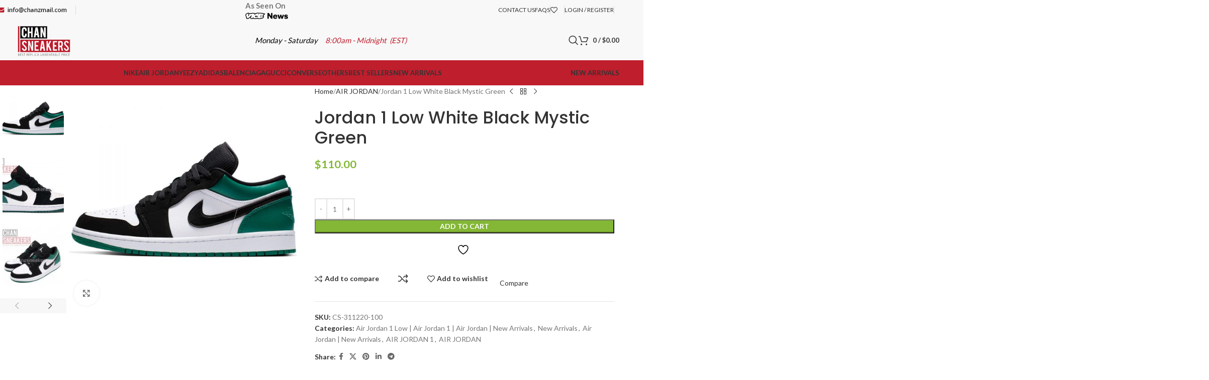

--- FILE ---
content_type: text/html; charset=UTF-8
request_url: https://chansneakerz.ru/product/jordan-1-low-white-black-mystic-green/
body_size: 41661
content:
<!DOCTYPE html>
<html lang="en-US">
<head>
	<meta charset="UTF-8">
	<link rel="profile" href="https://gmpg.org/xfn/11">
	<link rel="pingback" href="https://chansneakerz.ru/xmlrpc.php">

					<script>document.documentElement.className = document.documentElement.className + ' yes-js js_active js'</script>
			<meta name='robots' content='index, follow, max-image-preview:large, max-snippet:-1, max-video-preview:-1' />
	<style>img:is([sizes="auto" i], [sizes^="auto," i]) { contain-intrinsic-size: 3000px 1500px }</style>
	
	<!-- This site is optimized with the Yoast SEO plugin v26.1 - https://yoast.com/wordpress/plugins/seo/ -->
	<title>Jordan 1 Low White Black Mystic Green - Chanz Sneakers</title>
	<link rel="canonical" href="https://chansneakerz.ru/product/jordan-1-low-white-black-mystic-green/" />
	<meta property="og:locale" content="en_US" />
	<meta property="og:type" content="article" />
	<meta property="og:title" content="Jordan 1 Low White Black Mystic Green - Chanz Sneakers" />
	<meta property="og:description" content="Arriving in the traditional colour blocked look, the Jordan 1 Low Black Mystic Green is painted in green, black, and" />
	<meta property="og:url" content="https://chansneakerz.ru/product/jordan-1-low-white-black-mystic-green/" />
	<meta property="og:site_name" content="Chanz Sneakers" />
	<meta property="og:image" content="https://chansneakerz.ru/wp-content/uploads/2021/01/1_-_31122020_-_Jordan__1__Low__White__Black__Mystic__Green.jpg" />
	<meta property="og:image:width" content="2000" />
	<meta property="og:image:height" content="2000" />
	<meta property="og:image:type" content="image/jpeg" />
	<meta name="twitter:card" content="summary_large_image" />
	<script type="application/ld+json" class="yoast-schema-graph">{"@context":"https://schema.org","@graph":[{"@type":"WebPage","@id":"https://chansneakerz.ru/product/jordan-1-low-white-black-mystic-green/","url":"https://chansneakerz.ru/product/jordan-1-low-white-black-mystic-green/","name":"Jordan 1 Low White Black Mystic Green - Chanz Sneakers","isPartOf":{"@id":"https://chansneakerz.ru/#website"},"primaryImageOfPage":{"@id":"https://chansneakerz.ru/product/jordan-1-low-white-black-mystic-green/#primaryimage"},"image":{"@id":"https://chansneakerz.ru/product/jordan-1-low-white-black-mystic-green/#primaryimage"},"thumbnailUrl":"https://chansneakerz.ru/wp-content/uploads/2021/01/1_-_31122020_-_Jordan__1__Low__White__Black__Mystic__Green.jpg","datePublished":"2021-01-02T10:30:26+00:00","breadcrumb":{"@id":"https://chansneakerz.ru/product/jordan-1-low-white-black-mystic-green/#breadcrumb"},"inLanguage":"en-US","potentialAction":[{"@type":"ReadAction","target":["https://chansneakerz.ru/product/jordan-1-low-white-black-mystic-green/"]}]},{"@type":"ImageObject","inLanguage":"en-US","@id":"https://chansneakerz.ru/product/jordan-1-low-white-black-mystic-green/#primaryimage","url":"https://chansneakerz.ru/wp-content/uploads/2021/01/1_-_31122020_-_Jordan__1__Low__White__Black__Mystic__Green.jpg","contentUrl":"https://chansneakerz.ru/wp-content/uploads/2021/01/1_-_31122020_-_Jordan__1__Low__White__Black__Mystic__Green.jpg","width":2000,"height":2000},{"@type":"BreadcrumbList","@id":"https://chansneakerz.ru/product/jordan-1-low-white-black-mystic-green/#breadcrumb","itemListElement":[{"@type":"ListItem","position":1,"name":"Home","item":"https://chansneakerz.ru/"},{"@type":"ListItem","position":2,"name":"Shop","item":"https://chansneakerz.ru/shop/"},{"@type":"ListItem","position":3,"name":"Jordan 1 Low White Black Mystic Green"}]},{"@type":"WebSite","@id":"https://chansneakerz.ru/#website","url":"https://chansneakerz.ru/","name":"Chanz Sneakers","description":"Best Replica Sneakers in USA","potentialAction":[{"@type":"SearchAction","target":{"@type":"EntryPoint","urlTemplate":"https://chansneakerz.ru/?s={search_term_string}"},"query-input":{"@type":"PropertyValueSpecification","valueRequired":true,"valueName":"search_term_string"}}],"inLanguage":"en-US"}]}</script>
	<!-- / Yoast SEO plugin. -->


<link rel='dns-prefetch' href='//fonts.googleapis.com' />
<link rel="alternate" type="application/rss+xml" title="Chanz Sneakers &raquo; Feed" href="https://chansneakerz.ru/feed/" />
<link rel="alternate" type="application/rss+xml" title="Chanz Sneakers &raquo; Comments Feed" href="https://chansneakerz.ru/comments/feed/" />
<link rel="alternate" type="application/rss+xml" title="Chanz Sneakers &raquo; Jordan 1 Low White Black Mystic Green Comments Feed" href="https://chansneakerz.ru/product/jordan-1-low-white-black-mystic-green/feed/" />
<link rel='stylesheet' id='wp-block-library-css' href='https://chansneakerz.ru/wp-includes/css/dist/block-library/style.min.css?ver=6.8.3' type='text/css' media='all' />
<style id='safe-svg-svg-icon-style-inline-css' type='text/css'>
.safe-svg-cover{text-align:center}.safe-svg-cover .safe-svg-inside{display:inline-block;max-width:100%}.safe-svg-cover svg{fill:currentColor;height:100%;max-height:100%;max-width:100%;width:100%}

</style>
<link rel='stylesheet' id='jquery-selectBox-css' href='https://chansneakerz.ru/wp-content/plugins/yith-woocommerce-wishlist/assets/css/jquery.selectBox.css?ver=1.2.0' type='text/css' media='all' />
<link rel='stylesheet' id='woocommerce_prettyPhoto_css-css' href='//chansneakerz.ru/wp-content/plugins/woocommerce/assets/css/prettyPhoto.css?ver=3.1.6' type='text/css' media='all' />
<link rel='stylesheet' id='yith-wcwl-main-css' href='https://chansneakerz.ru/wp-content/plugins/yith-woocommerce-wishlist/assets/css/style.css?ver=4.9.0' type='text/css' media='all' />
<style id='yith-wcwl-main-inline-css' type='text/css'>
 :root { --color-add-to-wishlist-background: #333333; --color-add-to-wishlist-text: #FFFFFF; --color-add-to-wishlist-border: #333333; --color-add-to-wishlist-background-hover: #333333; --color-add-to-wishlist-text-hover: #FFFFFF; --color-add-to-wishlist-border-hover: #333333; --rounded-corners-radius: 16px; --color-add-to-cart-background: #333333; --color-add-to-cart-text: #FFFFFF; --color-add-to-cart-border: #333333; --color-add-to-cart-background-hover: #4F4F4F; --color-add-to-cart-text-hover: #FFFFFF; --color-add-to-cart-border-hover: #4F4F4F; --add-to-cart-rounded-corners-radius: 16px; --color-button-style-1-background: #333333; --color-button-style-1-text: #FFFFFF; --color-button-style-1-border: #333333; --color-button-style-1-background-hover: #4F4F4F; --color-button-style-1-text-hover: #FFFFFF; --color-button-style-1-border-hover: #4F4F4F; --color-button-style-2-background: #333333; --color-button-style-2-text: #FFFFFF; --color-button-style-2-border: #333333; --color-button-style-2-background-hover: #4F4F4F; --color-button-style-2-text-hover: #FFFFFF; --color-button-style-2-border-hover: #4F4F4F; --color-wishlist-table-background: #FFFFFF; --color-wishlist-table-text: #6d6c6c; --color-wishlist-table-border: #FFFFFF; --color-headers-background: #F4F4F4; --color-share-button-color: #FFFFFF; --color-share-button-color-hover: #FFFFFF; --color-fb-button-background: #39599E; --color-fb-button-background-hover: #595A5A; --color-tw-button-background: #45AFE2; --color-tw-button-background-hover: #595A5A; --color-pr-button-background: #AB2E31; --color-pr-button-background-hover: #595A5A; --color-em-button-background: #FBB102; --color-em-button-background-hover: #595A5A; --color-wa-button-background: #00A901; --color-wa-button-background-hover: #595A5A; --feedback-duration: 3s } 
 :root { --color-add-to-wishlist-background: #333333; --color-add-to-wishlist-text: #FFFFFF; --color-add-to-wishlist-border: #333333; --color-add-to-wishlist-background-hover: #333333; --color-add-to-wishlist-text-hover: #FFFFFF; --color-add-to-wishlist-border-hover: #333333; --rounded-corners-radius: 16px; --color-add-to-cart-background: #333333; --color-add-to-cart-text: #FFFFFF; --color-add-to-cart-border: #333333; --color-add-to-cart-background-hover: #4F4F4F; --color-add-to-cart-text-hover: #FFFFFF; --color-add-to-cart-border-hover: #4F4F4F; --add-to-cart-rounded-corners-radius: 16px; --color-button-style-1-background: #333333; --color-button-style-1-text: #FFFFFF; --color-button-style-1-border: #333333; --color-button-style-1-background-hover: #4F4F4F; --color-button-style-1-text-hover: #FFFFFF; --color-button-style-1-border-hover: #4F4F4F; --color-button-style-2-background: #333333; --color-button-style-2-text: #FFFFFF; --color-button-style-2-border: #333333; --color-button-style-2-background-hover: #4F4F4F; --color-button-style-2-text-hover: #FFFFFF; --color-button-style-2-border-hover: #4F4F4F; --color-wishlist-table-background: #FFFFFF; --color-wishlist-table-text: #6d6c6c; --color-wishlist-table-border: #FFFFFF; --color-headers-background: #F4F4F4; --color-share-button-color: #FFFFFF; --color-share-button-color-hover: #FFFFFF; --color-fb-button-background: #39599E; --color-fb-button-background-hover: #595A5A; --color-tw-button-background: #45AFE2; --color-tw-button-background-hover: #595A5A; --color-pr-button-background: #AB2E31; --color-pr-button-background-hover: #595A5A; --color-em-button-background: #FBB102; --color-em-button-background-hover: #595A5A; --color-wa-button-background: #00A901; --color-wa-button-background-hover: #595A5A; --feedback-duration: 3s } 
</style>
<style id='global-styles-inline-css' type='text/css'>
:root{--wp--preset--aspect-ratio--square: 1;--wp--preset--aspect-ratio--4-3: 4/3;--wp--preset--aspect-ratio--3-4: 3/4;--wp--preset--aspect-ratio--3-2: 3/2;--wp--preset--aspect-ratio--2-3: 2/3;--wp--preset--aspect-ratio--16-9: 16/9;--wp--preset--aspect-ratio--9-16: 9/16;--wp--preset--color--black: #000000;--wp--preset--color--cyan-bluish-gray: #abb8c3;--wp--preset--color--white: #ffffff;--wp--preset--color--pale-pink: #f78da7;--wp--preset--color--vivid-red: #cf2e2e;--wp--preset--color--luminous-vivid-orange: #ff6900;--wp--preset--color--luminous-vivid-amber: #fcb900;--wp--preset--color--light-green-cyan: #7bdcb5;--wp--preset--color--vivid-green-cyan: #00d084;--wp--preset--color--pale-cyan-blue: #8ed1fc;--wp--preset--color--vivid-cyan-blue: #0693e3;--wp--preset--color--vivid-purple: #9b51e0;--wp--preset--gradient--vivid-cyan-blue-to-vivid-purple: linear-gradient(135deg,rgba(6,147,227,1) 0%,rgb(155,81,224) 100%);--wp--preset--gradient--light-green-cyan-to-vivid-green-cyan: linear-gradient(135deg,rgb(122,220,180) 0%,rgb(0,208,130) 100%);--wp--preset--gradient--luminous-vivid-amber-to-luminous-vivid-orange: linear-gradient(135deg,rgba(252,185,0,1) 0%,rgba(255,105,0,1) 100%);--wp--preset--gradient--luminous-vivid-orange-to-vivid-red: linear-gradient(135deg,rgba(255,105,0,1) 0%,rgb(207,46,46) 100%);--wp--preset--gradient--very-light-gray-to-cyan-bluish-gray: linear-gradient(135deg,rgb(238,238,238) 0%,rgb(169,184,195) 100%);--wp--preset--gradient--cool-to-warm-spectrum: linear-gradient(135deg,rgb(74,234,220) 0%,rgb(151,120,209) 20%,rgb(207,42,186) 40%,rgb(238,44,130) 60%,rgb(251,105,98) 80%,rgb(254,248,76) 100%);--wp--preset--gradient--blush-light-purple: linear-gradient(135deg,rgb(255,206,236) 0%,rgb(152,150,240) 100%);--wp--preset--gradient--blush-bordeaux: linear-gradient(135deg,rgb(254,205,165) 0%,rgb(254,45,45) 50%,rgb(107,0,62) 100%);--wp--preset--gradient--luminous-dusk: linear-gradient(135deg,rgb(255,203,112) 0%,rgb(199,81,192) 50%,rgb(65,88,208) 100%);--wp--preset--gradient--pale-ocean: linear-gradient(135deg,rgb(255,245,203) 0%,rgb(182,227,212) 50%,rgb(51,167,181) 100%);--wp--preset--gradient--electric-grass: linear-gradient(135deg,rgb(202,248,128) 0%,rgb(113,206,126) 100%);--wp--preset--gradient--midnight: linear-gradient(135deg,rgb(2,3,129) 0%,rgb(40,116,252) 100%);--wp--preset--font-size--small: 13px;--wp--preset--font-size--medium: 20px;--wp--preset--font-size--large: 36px;--wp--preset--font-size--x-large: 42px;--wp--preset--spacing--20: 0.44rem;--wp--preset--spacing--30: 0.67rem;--wp--preset--spacing--40: 1rem;--wp--preset--spacing--50: 1.5rem;--wp--preset--spacing--60: 2.25rem;--wp--preset--spacing--70: 3.38rem;--wp--preset--spacing--80: 5.06rem;--wp--preset--shadow--natural: 6px 6px 9px rgba(0, 0, 0, 0.2);--wp--preset--shadow--deep: 12px 12px 50px rgba(0, 0, 0, 0.4);--wp--preset--shadow--sharp: 6px 6px 0px rgba(0, 0, 0, 0.2);--wp--preset--shadow--outlined: 6px 6px 0px -3px rgba(255, 255, 255, 1), 6px 6px rgba(0, 0, 0, 1);--wp--preset--shadow--crisp: 6px 6px 0px rgba(0, 0, 0, 1);}:where(body) { margin: 0; }.wp-site-blocks > .alignleft { float: left; margin-right: 2em; }.wp-site-blocks > .alignright { float: right; margin-left: 2em; }.wp-site-blocks > .aligncenter { justify-content: center; margin-left: auto; margin-right: auto; }:where(.is-layout-flex){gap: 0.5em;}:where(.is-layout-grid){gap: 0.5em;}.is-layout-flow > .alignleft{float: left;margin-inline-start: 0;margin-inline-end: 2em;}.is-layout-flow > .alignright{float: right;margin-inline-start: 2em;margin-inline-end: 0;}.is-layout-flow > .aligncenter{margin-left: auto !important;margin-right: auto !important;}.is-layout-constrained > .alignleft{float: left;margin-inline-start: 0;margin-inline-end: 2em;}.is-layout-constrained > .alignright{float: right;margin-inline-start: 2em;margin-inline-end: 0;}.is-layout-constrained > .aligncenter{margin-left: auto !important;margin-right: auto !important;}.is-layout-constrained > :where(:not(.alignleft):not(.alignright):not(.alignfull)){margin-left: auto !important;margin-right: auto !important;}body .is-layout-flex{display: flex;}.is-layout-flex{flex-wrap: wrap;align-items: center;}.is-layout-flex > :is(*, div){margin: 0;}body .is-layout-grid{display: grid;}.is-layout-grid > :is(*, div){margin: 0;}body{padding-top: 0px;padding-right: 0px;padding-bottom: 0px;padding-left: 0px;}a:where(:not(.wp-element-button)){text-decoration: none;}:root :where(.wp-element-button, .wp-block-button__link){background-color: #32373c;border-width: 0;color: #fff;font-family: inherit;font-size: inherit;line-height: inherit;padding: calc(0.667em + 2px) calc(1.333em + 2px);text-decoration: none;}.has-black-color{color: var(--wp--preset--color--black) !important;}.has-cyan-bluish-gray-color{color: var(--wp--preset--color--cyan-bluish-gray) !important;}.has-white-color{color: var(--wp--preset--color--white) !important;}.has-pale-pink-color{color: var(--wp--preset--color--pale-pink) !important;}.has-vivid-red-color{color: var(--wp--preset--color--vivid-red) !important;}.has-luminous-vivid-orange-color{color: var(--wp--preset--color--luminous-vivid-orange) !important;}.has-luminous-vivid-amber-color{color: var(--wp--preset--color--luminous-vivid-amber) !important;}.has-light-green-cyan-color{color: var(--wp--preset--color--light-green-cyan) !important;}.has-vivid-green-cyan-color{color: var(--wp--preset--color--vivid-green-cyan) !important;}.has-pale-cyan-blue-color{color: var(--wp--preset--color--pale-cyan-blue) !important;}.has-vivid-cyan-blue-color{color: var(--wp--preset--color--vivid-cyan-blue) !important;}.has-vivid-purple-color{color: var(--wp--preset--color--vivid-purple) !important;}.has-black-background-color{background-color: var(--wp--preset--color--black) !important;}.has-cyan-bluish-gray-background-color{background-color: var(--wp--preset--color--cyan-bluish-gray) !important;}.has-white-background-color{background-color: var(--wp--preset--color--white) !important;}.has-pale-pink-background-color{background-color: var(--wp--preset--color--pale-pink) !important;}.has-vivid-red-background-color{background-color: var(--wp--preset--color--vivid-red) !important;}.has-luminous-vivid-orange-background-color{background-color: var(--wp--preset--color--luminous-vivid-orange) !important;}.has-luminous-vivid-amber-background-color{background-color: var(--wp--preset--color--luminous-vivid-amber) !important;}.has-light-green-cyan-background-color{background-color: var(--wp--preset--color--light-green-cyan) !important;}.has-vivid-green-cyan-background-color{background-color: var(--wp--preset--color--vivid-green-cyan) !important;}.has-pale-cyan-blue-background-color{background-color: var(--wp--preset--color--pale-cyan-blue) !important;}.has-vivid-cyan-blue-background-color{background-color: var(--wp--preset--color--vivid-cyan-blue) !important;}.has-vivid-purple-background-color{background-color: var(--wp--preset--color--vivid-purple) !important;}.has-black-border-color{border-color: var(--wp--preset--color--black) !important;}.has-cyan-bluish-gray-border-color{border-color: var(--wp--preset--color--cyan-bluish-gray) !important;}.has-white-border-color{border-color: var(--wp--preset--color--white) !important;}.has-pale-pink-border-color{border-color: var(--wp--preset--color--pale-pink) !important;}.has-vivid-red-border-color{border-color: var(--wp--preset--color--vivid-red) !important;}.has-luminous-vivid-orange-border-color{border-color: var(--wp--preset--color--luminous-vivid-orange) !important;}.has-luminous-vivid-amber-border-color{border-color: var(--wp--preset--color--luminous-vivid-amber) !important;}.has-light-green-cyan-border-color{border-color: var(--wp--preset--color--light-green-cyan) !important;}.has-vivid-green-cyan-border-color{border-color: var(--wp--preset--color--vivid-green-cyan) !important;}.has-pale-cyan-blue-border-color{border-color: var(--wp--preset--color--pale-cyan-blue) !important;}.has-vivid-cyan-blue-border-color{border-color: var(--wp--preset--color--vivid-cyan-blue) !important;}.has-vivid-purple-border-color{border-color: var(--wp--preset--color--vivid-purple) !important;}.has-vivid-cyan-blue-to-vivid-purple-gradient-background{background: var(--wp--preset--gradient--vivid-cyan-blue-to-vivid-purple) !important;}.has-light-green-cyan-to-vivid-green-cyan-gradient-background{background: var(--wp--preset--gradient--light-green-cyan-to-vivid-green-cyan) !important;}.has-luminous-vivid-amber-to-luminous-vivid-orange-gradient-background{background: var(--wp--preset--gradient--luminous-vivid-amber-to-luminous-vivid-orange) !important;}.has-luminous-vivid-orange-to-vivid-red-gradient-background{background: var(--wp--preset--gradient--luminous-vivid-orange-to-vivid-red) !important;}.has-very-light-gray-to-cyan-bluish-gray-gradient-background{background: var(--wp--preset--gradient--very-light-gray-to-cyan-bluish-gray) !important;}.has-cool-to-warm-spectrum-gradient-background{background: var(--wp--preset--gradient--cool-to-warm-spectrum) !important;}.has-blush-light-purple-gradient-background{background: var(--wp--preset--gradient--blush-light-purple) !important;}.has-blush-bordeaux-gradient-background{background: var(--wp--preset--gradient--blush-bordeaux) !important;}.has-luminous-dusk-gradient-background{background: var(--wp--preset--gradient--luminous-dusk) !important;}.has-pale-ocean-gradient-background{background: var(--wp--preset--gradient--pale-ocean) !important;}.has-electric-grass-gradient-background{background: var(--wp--preset--gradient--electric-grass) !important;}.has-midnight-gradient-background{background: var(--wp--preset--gradient--midnight) !important;}.has-small-font-size{font-size: var(--wp--preset--font-size--small) !important;}.has-medium-font-size{font-size: var(--wp--preset--font-size--medium) !important;}.has-large-font-size{font-size: var(--wp--preset--font-size--large) !important;}.has-x-large-font-size{font-size: var(--wp--preset--font-size--x-large) !important;}
:where(.wp-block-post-template.is-layout-flex){gap: 1.25em;}:where(.wp-block-post-template.is-layout-grid){gap: 1.25em;}
:where(.wp-block-columns.is-layout-flex){gap: 2em;}:where(.wp-block-columns.is-layout-grid){gap: 2em;}
:root :where(.wp-block-pullquote){font-size: 1.5em;line-height: 1.6;}
</style>
<link rel='stylesheet' id='email-subscribers-css' href='https://chansneakerz.ru/wp-content/plugins/email-subscribers/lite/public/css/email-subscribers-public.css?ver=5.9.5' type='text/css' media='all' />
<link rel='stylesheet' id='cr-style-css' href='https://chansneakerz.ru/wp-content/plugins/gourl-bitcoin-payment-gateway-paid-downloads-membership/css/style.front.css?ver=6.8.3' type='text/css' media='all' />
<link rel='stylesheet' id='jquery-ui-timepicker-css' href='https://chansneakerz.ru/wp-content/plugins/product-input-fields-for-woocommerce/includes/css/jquery.timepicker.min.css?ver=1.2.5' type='text/css' media='all' />
<link rel='stylesheet' id='jquery-ui-datepicker-css' href='https://chansneakerz.ru/wp-content/plugins/product-input-fields-for-woocommerce/includes/css/jquery-ui.min.css?ver=1.2.5' type='text/css' media='all' />
<style id='woocommerce-inline-inline-css' type='text/css'>
.woocommerce form .form-row .required { visibility: visible; }
</style>
<link rel='stylesheet' id='jquery-fixedheadertable-style-css' href='https://chansneakerz.ru/wp-content/plugins/yith-woocommerce-compare/assets/css/jquery.dataTables.css?ver=1.10.18' type='text/css' media='all' />
<link rel='stylesheet' id='yith_woocompare_page-css' href='https://chansneakerz.ru/wp-content/plugins/yith-woocommerce-compare/assets/css/compare.css?ver=3.4.0' type='text/css' media='all' />
<link rel='stylesheet' id='yith-woocompare-widget-css' href='https://chansneakerz.ru/wp-content/plugins/yith-woocommerce-compare/assets/css/widget.css?ver=3.4.0' type='text/css' media='all' />
<link rel='stylesheet' id='tablepress-default-css' href='https://chansneakerz.ru/wp-content/plugins/tablepress/css/build/default.css?ver=3.2.3' type='text/css' media='all' />
<link rel='stylesheet' id='algolia-autocomplete-css' href='https://chansneakerz.ru/wp-content/plugins/wp-search-with-algolia/css/algolia-autocomplete.css?ver=2.10.3' type='text/css' media='all' />
<link rel='stylesheet' id='js_composer_front-css' href='https://chansneakerz.ru/wp-content/plugins/js_composer/assets/css/js_composer.min.css?ver=8.6.1' type='text/css' media='all' />
<link rel='stylesheet' id='wd-style-base-css' href='https://chansneakerz.ru/wp-content/themes/woodmart/css/parts/base.min.css?ver=8.2.7' type='text/css' media='all' />
<link rel='stylesheet' id='wd-helpers-wpb-elem-css' href='https://chansneakerz.ru/wp-content/themes/woodmart/css/parts/helpers-wpb-elem.min.css?ver=8.2.7' type='text/css' media='all' />
<link rel='stylesheet' id='wd-revolution-slider-css' href='https://chansneakerz.ru/wp-content/themes/woodmart/css/parts/int-rev-slider.min.css?ver=8.2.7' type='text/css' media='all' />
<link rel='stylesheet' id='wd-woo-yith-compare-css' href='https://chansneakerz.ru/wp-content/themes/woodmart/css/parts/int-woo-yith-compare.min.css?ver=8.2.7' type='text/css' media='all' />
<link rel='stylesheet' id='wd-colorbox-popup-css' href='https://chansneakerz.ru/wp-content/themes/woodmart/css/parts/woo-lib-colorbox-popup.min.css?ver=8.2.7' type='text/css' media='all' />
<link rel='stylesheet' id='wd-woo-yith-wishlist-css' href='https://chansneakerz.ru/wp-content/themes/woodmart/css/parts/int-woo-yith-wishlist.min.css?ver=8.2.7' type='text/css' media='all' />
<link rel='stylesheet' id='wd-page-my-account-css' href='https://chansneakerz.ru/wp-content/themes/woodmart/css/parts/woo-page-my-account.min.css?ver=8.2.7' type='text/css' media='all' />
<link rel='stylesheet' id='wd-wpbakery-base-css' href='https://chansneakerz.ru/wp-content/themes/woodmart/css/parts/int-wpb-base.min.css?ver=8.2.7' type='text/css' media='all' />
<link rel='stylesheet' id='wd-wpbakery-base-deprecated-css' href='https://chansneakerz.ru/wp-content/themes/woodmart/css/parts/int-wpb-base-deprecated.min.css?ver=8.2.7' type='text/css' media='all' />
<link rel='stylesheet' id='wd-woocommerce-base-css' href='https://chansneakerz.ru/wp-content/themes/woodmart/css/parts/woocommerce-base.min.css?ver=8.2.7' type='text/css' media='all' />
<link rel='stylesheet' id='wd-mod-star-rating-css' href='https://chansneakerz.ru/wp-content/themes/woodmart/css/parts/mod-star-rating.min.css?ver=8.2.7' type='text/css' media='all' />
<link rel='stylesheet' id='wd-woocommerce-block-notices-css' href='https://chansneakerz.ru/wp-content/themes/woodmart/css/parts/woo-mod-block-notices.min.css?ver=8.2.7' type='text/css' media='all' />
<link rel='stylesheet' id='wd-woo-mod-quantity-css' href='https://chansneakerz.ru/wp-content/themes/woodmart/css/parts/woo-mod-quantity.min.css?ver=8.2.7' type='text/css' media='all' />
<link rel='stylesheet' id='wd-woo-single-prod-el-base-css' href='https://chansneakerz.ru/wp-content/themes/woodmart/css/parts/woo-single-prod-el-base.min.css?ver=8.2.7' type='text/css' media='all' />
<link rel='stylesheet' id='wd-woo-mod-stock-status-css' href='https://chansneakerz.ru/wp-content/themes/woodmart/css/parts/woo-mod-stock-status.min.css?ver=8.2.7' type='text/css' media='all' />
<link rel='stylesheet' id='wd-woo-mod-shop-attributes-css' href='https://chansneakerz.ru/wp-content/themes/woodmart/css/parts/woo-mod-shop-attributes.min.css?ver=8.2.7' type='text/css' media='all' />
<link rel='stylesheet' id='wd-wp-blocks-css' href='https://chansneakerz.ru/wp-content/themes/woodmart/css/parts/wp-blocks.min.css?ver=8.2.7' type='text/css' media='all' />
<link rel='stylesheet' id='wd-header-base-css' href='https://chansneakerz.ru/wp-content/themes/woodmart/css/parts/header-base.min.css?ver=8.2.7' type='text/css' media='all' />
<link rel='stylesheet' id='wd-mod-tools-css' href='https://chansneakerz.ru/wp-content/themes/woodmart/css/parts/mod-tools.min.css?ver=8.2.7' type='text/css' media='all' />
<link rel='stylesheet' id='wd-header-elements-base-css' href='https://chansneakerz.ru/wp-content/themes/woodmart/css/parts/header-el-base.min.css?ver=8.2.7' type='text/css' media='all' />
<link rel='stylesheet' id='wd-header-my-account-dropdown-css' href='https://chansneakerz.ru/wp-content/themes/woodmart/css/parts/header-el-my-account-dropdown.min.css?ver=8.2.7' type='text/css' media='all' />
<link rel='stylesheet' id='wd-woo-mod-login-form-css' href='https://chansneakerz.ru/wp-content/themes/woodmart/css/parts/woo-mod-login-form.min.css?ver=8.2.7' type='text/css' media='all' />
<link rel='stylesheet' id='wd-header-my-account-css' href='https://chansneakerz.ru/wp-content/themes/woodmart/css/parts/header-el-my-account.min.css?ver=8.2.7' type='text/css' media='all' />
<link rel='stylesheet' id='wd-header-search-css' href='https://chansneakerz.ru/wp-content/themes/woodmart/css/parts/header-el-search.min.css?ver=8.2.7' type='text/css' media='all' />
<link rel='stylesheet' id='wd-header-cart-side-css' href='https://chansneakerz.ru/wp-content/themes/woodmart/css/parts/header-el-cart-side.min.css?ver=8.2.7' type='text/css' media='all' />
<link rel='stylesheet' id='wd-header-cart-css' href='https://chansneakerz.ru/wp-content/themes/woodmart/css/parts/header-el-cart.min.css?ver=8.2.7' type='text/css' media='all' />
<link rel='stylesheet' id='wd-widget-shopping-cart-css' href='https://chansneakerz.ru/wp-content/themes/woodmart/css/parts/woo-widget-shopping-cart.min.css?ver=8.2.7' type='text/css' media='all' />
<link rel='stylesheet' id='wd-widget-product-list-css' href='https://chansneakerz.ru/wp-content/themes/woodmart/css/parts/woo-widget-product-list.min.css?ver=8.2.7' type='text/css' media='all' />
<link rel='stylesheet' id='wd-header-mobile-nav-dropdown-css' href='https://chansneakerz.ru/wp-content/themes/woodmart/css/parts/header-el-mobile-nav-dropdown.min.css?ver=8.2.7' type='text/css' media='all' />
<link rel='stylesheet' id='wd-page-title-css' href='https://chansneakerz.ru/wp-content/themes/woodmart/css/parts/page-title.min.css?ver=8.2.7' type='text/css' media='all' />
<link rel='stylesheet' id='wd-woo-single-prod-predefined-css' href='https://chansneakerz.ru/wp-content/themes/woodmart/css/parts/woo-single-prod-predefined.min.css?ver=8.2.7' type='text/css' media='all' />
<link rel='stylesheet' id='wd-woo-single-prod-and-quick-view-predefined-css' href='https://chansneakerz.ru/wp-content/themes/woodmart/css/parts/woo-single-prod-and-quick-view-predefined.min.css?ver=8.2.7' type='text/css' media='all' />
<link rel='stylesheet' id='wd-woo-single-prod-el-tabs-predefined-css' href='https://chansneakerz.ru/wp-content/themes/woodmart/css/parts/woo-single-prod-el-tabs-predefined.min.css?ver=8.2.7' type='text/css' media='all' />
<link rel='stylesheet' id='wd-woo-single-prod-el-gallery-css' href='https://chansneakerz.ru/wp-content/themes/woodmart/css/parts/woo-single-prod-el-gallery.min.css?ver=8.2.7' type='text/css' media='all' />
<link rel='stylesheet' id='wd-woo-single-prod-el-gallery-opt-thumb-left-desktop-css' href='https://chansneakerz.ru/wp-content/themes/woodmart/css/parts/woo-single-prod-el-gallery-opt-thumb-left-desktop.min.css?ver=8.2.7' type='text/css' media='all' />
<link rel='stylesheet' id='wd-swiper-css' href='https://chansneakerz.ru/wp-content/themes/woodmart/css/parts/lib-swiper.min.css?ver=8.2.7' type='text/css' media='all' />
<link rel='stylesheet' id='wd-swiper-arrows-css' href='https://chansneakerz.ru/wp-content/themes/woodmart/css/parts/lib-swiper-arrows.min.css?ver=8.2.7' type='text/css' media='all' />
<link rel='stylesheet' id='wd-photoswipe-css' href='https://chansneakerz.ru/wp-content/themes/woodmart/css/parts/lib-photoswipe.min.css?ver=8.2.7' type='text/css' media='all' />
<link rel='stylesheet' id='wd-woo-single-prod-el-navigation-css' href='https://chansneakerz.ru/wp-content/themes/woodmart/css/parts/woo-single-prod-el-navigation.min.css?ver=8.2.7' type='text/css' media='all' />
<link rel='stylesheet' id='wd-social-icons-css' href='https://chansneakerz.ru/wp-content/themes/woodmart/css/parts/el-social-icons.min.css?ver=8.2.7' type='text/css' media='all' />
<link rel='stylesheet' id='wd-tabs-css' href='https://chansneakerz.ru/wp-content/themes/woodmart/css/parts/el-tabs.min.css?ver=8.2.7' type='text/css' media='all' />
<link rel='stylesheet' id='wd-woo-single-prod-el-tabs-opt-layout-tabs-css' href='https://chansneakerz.ru/wp-content/themes/woodmart/css/parts/woo-single-prod-el-tabs-opt-layout-tabs.min.css?ver=8.2.7' type='text/css' media='all' />
<link rel='stylesheet' id='wd-accordion-css' href='https://chansneakerz.ru/wp-content/themes/woodmart/css/parts/el-accordion.min.css?ver=8.2.7' type='text/css' media='all' />
<link rel='stylesheet' id='wd-accordion-elem-wpb-css' href='https://chansneakerz.ru/wp-content/themes/woodmart/css/parts/el-accordion-wpb-elem.min.css?ver=8.2.7' type='text/css' media='all' />
<link rel='stylesheet' id='wd-woo-single-prod-el-reviews-css' href='https://chansneakerz.ru/wp-content/themes/woodmart/css/parts/woo-single-prod-el-reviews.min.css?ver=8.2.7' type='text/css' media='all' />
<link rel='stylesheet' id='wd-woo-single-prod-el-reviews-style-1-css' href='https://chansneakerz.ru/wp-content/themes/woodmart/css/parts/woo-single-prod-el-reviews-style-1.min.css?ver=8.2.7' type='text/css' media='all' />
<link rel='stylesheet' id='wd-post-types-mod-comments-css' href='https://chansneakerz.ru/wp-content/themes/woodmart/css/parts/post-types-mod-comments.min.css?ver=8.2.7' type='text/css' media='all' />
<link rel='stylesheet' id='wd-product-loop-css' href='https://chansneakerz.ru/wp-content/themes/woodmart/css/parts/woo-product-loop.min.css?ver=8.2.7' type='text/css' media='all' />
<link rel='stylesheet' id='wd-product-loop-base-css' href='https://chansneakerz.ru/wp-content/themes/woodmart/css/parts/woo-product-loop-base.min.css?ver=8.2.7' type='text/css' media='all' />
<link rel='stylesheet' id='wd-woo-mod-add-btn-replace-css' href='https://chansneakerz.ru/wp-content/themes/woodmart/css/parts/woo-mod-add-btn-replace.min.css?ver=8.2.7' type='text/css' media='all' />
<link rel='stylesheet' id='wd-mod-more-description-css' href='https://chansneakerz.ru/wp-content/themes/woodmart/css/parts/mod-more-description.min.css?ver=8.2.7' type='text/css' media='all' />
<link rel='stylesheet' id='wd-mfp-popup-css' href='https://chansneakerz.ru/wp-content/themes/woodmart/css/parts/lib-magnific-popup.min.css?ver=8.2.7' type='text/css' media='all' />
<link rel='stylesheet' id='wd-swiper-pagin-css' href='https://chansneakerz.ru/wp-content/themes/woodmart/css/parts/lib-swiper-pagin.min.css?ver=8.2.7' type='text/css' media='all' />
<link rel='stylesheet' id='wd-widget-collapse-css' href='https://chansneakerz.ru/wp-content/themes/woodmart/css/parts/opt-widget-collapse.min.css?ver=8.2.7' type='text/css' media='all' />
<link rel='stylesheet' id='wd-footer-base-css' href='https://chansneakerz.ru/wp-content/themes/woodmart/css/parts/footer-base.min.css?ver=8.2.7' type='text/css' media='all' />
<link rel='stylesheet' id='wd-scroll-top-css' href='https://chansneakerz.ru/wp-content/themes/woodmart/css/parts/opt-scrolltotop.min.css?ver=8.2.7' type='text/css' media='all' />
<link rel='stylesheet' id='wd-header-search-fullscreen-css' href='https://chansneakerz.ru/wp-content/themes/woodmart/css/parts/header-el-search-fullscreen-general.min.css?ver=8.2.7' type='text/css' media='all' />
<link rel='stylesheet' id='wd-header-search-fullscreen-1-css' href='https://chansneakerz.ru/wp-content/themes/woodmart/css/parts/header-el-search-fullscreen-1.min.css?ver=8.2.7' type='text/css' media='all' />
<link rel='stylesheet' id='wd-wd-search-form-css' href='https://chansneakerz.ru/wp-content/themes/woodmart/css/parts/wd-search-form.min.css?ver=8.2.7' type='text/css' media='all' />
<link rel='stylesheet' id='wd-wd-search-results-css' href='https://chansneakerz.ru/wp-content/themes/woodmart/css/parts/wd-search-results.min.css?ver=8.2.7' type='text/css' media='all' />
<link rel='stylesheet' id='wd-widget-nav-css' href='https://chansneakerz.ru/wp-content/themes/woodmart/css/parts/widget-nav.min.css?ver=8.2.7' type='text/css' media='all' />
<link rel='stylesheet' id='wd-wd-search-dropdown-css' href='https://chansneakerz.ru/wp-content/themes/woodmart/css/parts/wd-search-dropdown.min.css?ver=8.2.7' type='text/css' media='all' />
<link rel='stylesheet' id='wd-bottom-toolbar-css' href='https://chansneakerz.ru/wp-content/themes/woodmart/css/parts/opt-bottom-toolbar.min.css?ver=8.2.7' type='text/css' media='all' />
<link rel='stylesheet' id='xts-style-theme_settings_default-css' href='https://chansneakerz.ru/wp-content/uploads/2025/07/xts-theme_settings_default-1753542220.css?ver=8.2.7' type='text/css' media='all' />
<link rel='stylesheet' id='xts-google-fonts-css' href='https://fonts.googleapis.com/css?family=Lato%3A400%2C700%7CPoppins%3A400%2C600%2C500&#038;ver=8.2.7' type='text/css' media='all' />
<script type="text/javascript" src="https://chansneakerz.ru/wp-includes/js/jquery/jquery.min.js?ver=3.7.1" id="jquery-core-js"></script>
<script type="text/javascript" src="https://chansneakerz.ru/wp-includes/js/jquery/jquery-migrate.min.js?ver=3.4.1" id="jquery-migrate-js"></script>
<script type="text/javascript" src="https://chansneakerz.ru/wp-content/plugins/revslider/public/assets/js/rbtools.min.js?ver=6.5.18" async id="tp-tools-js"></script>
<script type="text/javascript" src="https://chansneakerz.ru/wp-content/plugins/revslider/public/assets/js/rs6.min.js?ver=6.5.31" async id="revmin-js"></script>
<script type="text/javascript" src="https://chansneakerz.ru/wp-content/plugins/woocommerce/assets/js/jquery-blockui/jquery.blockUI.min.js?ver=2.7.0-wc.10.2.3" id="jquery-blockui-js" data-wp-strategy="defer"></script>
<script type="text/javascript" id="wc-add-to-cart-js-extra">
/* <![CDATA[ */
var wc_add_to_cart_params = {"ajax_url":"\/wp-admin\/admin-ajax.php","wc_ajax_url":"\/?wc-ajax=%%endpoint%%","i18n_view_cart":"View cart","cart_url":"https:\/\/chansneakerz.ru\/cart\/","is_cart":"","cart_redirect_after_add":"no"};
/* ]]> */
</script>
<script type="text/javascript" src="https://chansneakerz.ru/wp-content/plugins/woocommerce/assets/js/frontend/add-to-cart.min.js?ver=10.2.3" id="wc-add-to-cart-js" data-wp-strategy="defer"></script>
<script type="text/javascript" src="https://chansneakerz.ru/wp-content/plugins/woocommerce/assets/js/zoom/jquery.zoom.min.js?ver=1.7.21-wc.10.2.3" id="zoom-js" defer="defer" data-wp-strategy="defer"></script>
<script type="text/javascript" id="wc-single-product-js-extra">
/* <![CDATA[ */
var wc_single_product_params = {"i18n_required_rating_text":"Please select a rating","i18n_rating_options":["1 of 5 stars","2 of 5 stars","3 of 5 stars","4 of 5 stars","5 of 5 stars"],"i18n_product_gallery_trigger_text":"View full-screen image gallery","review_rating_required":"yes","flexslider":{"rtl":false,"animation":"slide","smoothHeight":true,"directionNav":false,"controlNav":"thumbnails","slideshow":false,"animationSpeed":500,"animationLoop":false,"allowOneSlide":false},"zoom_enabled":"","zoom_options":[],"photoswipe_enabled":"","photoswipe_options":{"shareEl":false,"closeOnScroll":false,"history":false,"hideAnimationDuration":0,"showAnimationDuration":0},"flexslider_enabled":""};
/* ]]> */
</script>
<script type="text/javascript" src="https://chansneakerz.ru/wp-content/plugins/woocommerce/assets/js/frontend/single-product.min.js?ver=10.2.3" id="wc-single-product-js" defer="defer" data-wp-strategy="defer"></script>
<script type="text/javascript" src="https://chansneakerz.ru/wp-content/plugins/woocommerce/assets/js/js-cookie/js.cookie.min.js?ver=2.1.4-wc.10.2.3" id="js-cookie-js" defer="defer" data-wp-strategy="defer"></script>
<script type="text/javascript" id="woocommerce-js-extra">
/* <![CDATA[ */
var woocommerce_params = {"ajax_url":"\/wp-admin\/admin-ajax.php","wc_ajax_url":"\/?wc-ajax=%%endpoint%%","i18n_password_show":"Show password","i18n_password_hide":"Hide password"};
/* ]]> */
</script>
<script type="text/javascript" src="https://chansneakerz.ru/wp-content/plugins/woocommerce/assets/js/frontend/woocommerce.min.js?ver=10.2.3" id="woocommerce-js" defer="defer" data-wp-strategy="defer"></script>
<script type="text/javascript" src="https://chansneakerz.ru/wp-content/plugins/js_composer/assets/js/vendors/woocommerce-add-to-cart.js?ver=8.6.1" id="vc_woocommerce-add-to-cart-js-js"></script>
<script type="text/javascript" src="https://chansneakerz.ru/wp-content/themes/woodmart/js/scripts/global/scrollBar.min.js?ver=8.2.7" id="wd-scrollbar-js"></script>
<script></script><link rel="https://api.w.org/" href="https://chansneakerz.ru/wp-json/" /><link rel="alternate" title="JSON" type="application/json" href="https://chansneakerz.ru/wp-json/wp/v2/product/32215" /><link rel="EditURI" type="application/rsd+xml" title="RSD" href="https://chansneakerz.ru/xmlrpc.php?rsd" />
<meta name="generator" content="WordPress 6.8.3" />
<meta name="generator" content="WooCommerce 10.2.3" />
<link rel='shortlink' href='https://chansneakerz.ru/?p=32215' />
<link rel="alternate" title="oEmbed (JSON)" type="application/json+oembed" href="https://chansneakerz.ru/wp-json/oembed/1.0/embed?url=https%3A%2F%2Fchansneakerz.ru%2Fproduct%2Fjordan-1-low-white-black-mystic-green%2F" />
<link rel="alternate" title="oEmbed (XML)" type="text/xml+oembed" href="https://chansneakerz.ru/wp-json/oembed/1.0/embed?url=https%3A%2F%2Fchansneakerz.ru%2Fproduct%2Fjordan-1-low-white-black-mystic-green%2F&#038;format=xml" />
<meta name="generator" content="Redux 4.5.8" />
		<!-- GA Google Analytics @ https://m0n.co/ga -->
		<script async src="https://www.googletagmanager.com/gtag/js?id=UA-162817471-1"></script>
		<script>
			window.dataLayer = window.dataLayer || [];
			function gtag(){dataLayer.push(arguments);}
			gtag('js', new Date());
			gtag('config', 'UA-162817471-1');
		</script>

			<script>
			var pif_ta_autoheigh = {
				loaded: false,
				textarea_selector: '',
				init: function (textarea_selector) {
					if (this.loaded === false) {
						this.loaded = true;
						this.textarea_selector = textarea_selector;
						var textareas = document.querySelectorAll(this.textarea_selector);
						[].forEach.call(textareas, function (el) {
							el.addEventListener('input', function () {
								pif_ta_autoheigh.auto_grow(this);
							});
						});
					}
				},
				auto_grow: function (element) {
					element.style.height = 'auto';
					element.style.height = (element.scrollHeight) + "px";
				}
			};
			document.addEventListener("DOMContentLoaded", function () {
				pif_ta_autoheigh.init('.alg-product-input-fields-table textarea');
			});
		</script>
		<style>
			.alg-product-input-fields-table textarea {
				overflow: hidden;
			}
			.alg-product-input-fields-table, .alg-product-input-fields-table tr, .alg-product-input-fields-table td {
				border: none !important;
			}
		</style>
					<script>
			var pif_ta_autoheigh = {
				loaded: false,
				textarea_selector: '',
				init: function (textarea_selector) {
					if (this.loaded === false) {
						this.loaded = true;
						this.textarea_selector = textarea_selector;
						var textareas = document.querySelectorAll(this.textarea_selector);
						[].forEach.call(textareas, function (el) {
							el.addEventListener('input', function () {
								pif_ta_autoheigh.auto_grow(this);
							});
						});
					}
				},
				auto_grow: function (element) {
					element.style.height = 'auto';
					element.style.height = (element.scrollHeight) + "px";
				}
			};
			document.addEventListener("DOMContentLoaded", function () {
				pif_ta_autoheigh.init('.alg-product-input-fields-table textarea');
			});
		</script>
		<style>
			.alg-product-input-fields-table textarea {
				overflow: hidden;
			}
			.alg-product-input-fields-table, .alg-product-input-fields-table tr, .alg-product-input-fields-table td {
				border: none !important;
			}
		</style>
								<meta name="viewport" content="width=device-width, initial-scale=1.0, maximum-scale=1.0, user-scalable=no">
										<noscript><style>.woocommerce-product-gallery{ opacity: 1 !important; }</style></noscript>
	<meta name="generator" content="Powered by WPBakery Page Builder - drag and drop page builder for WordPress."/>
<meta name="generator" content="Powered by Slider Revolution 6.5.31 - responsive, Mobile-Friendly Slider Plugin for WordPress with comfortable drag and drop interface." />
<script>function setREVStartSize(e){
			//window.requestAnimationFrame(function() {
				window.RSIW = window.RSIW===undefined ? window.innerWidth : window.RSIW;
				window.RSIH = window.RSIH===undefined ? window.innerHeight : window.RSIH;
				try {
					var pw = document.getElementById(e.c).parentNode.offsetWidth,
						newh;
					pw = pw===0 || isNaN(pw) || (e.l=="fullwidth" || e.layout=="fullwidth") ? window.RSIW : pw;
					e.tabw = e.tabw===undefined ? 0 : parseInt(e.tabw);
					e.thumbw = e.thumbw===undefined ? 0 : parseInt(e.thumbw);
					e.tabh = e.tabh===undefined ? 0 : parseInt(e.tabh);
					e.thumbh = e.thumbh===undefined ? 0 : parseInt(e.thumbh);
					e.tabhide = e.tabhide===undefined ? 0 : parseInt(e.tabhide);
					e.thumbhide = e.thumbhide===undefined ? 0 : parseInt(e.thumbhide);
					e.mh = e.mh===undefined || e.mh=="" || e.mh==="auto" ? 0 : parseInt(e.mh,0);
					if(e.layout==="fullscreen" || e.l==="fullscreen")
						newh = Math.max(e.mh,window.RSIH);
					else{
						e.gw = Array.isArray(e.gw) ? e.gw : [e.gw];
						for (var i in e.rl) if (e.gw[i]===undefined || e.gw[i]===0) e.gw[i] = e.gw[i-1];
						e.gh = e.el===undefined || e.el==="" || (Array.isArray(e.el) && e.el.length==0)? e.gh : e.el;
						e.gh = Array.isArray(e.gh) ? e.gh : [e.gh];
						for (var i in e.rl) if (e.gh[i]===undefined || e.gh[i]===0) e.gh[i] = e.gh[i-1];
											
						var nl = new Array(e.rl.length),
							ix = 0,
							sl;
						e.tabw = e.tabhide>=pw ? 0 : e.tabw;
						e.thumbw = e.thumbhide>=pw ? 0 : e.thumbw;
						e.tabh = e.tabhide>=pw ? 0 : e.tabh;
						e.thumbh = e.thumbhide>=pw ? 0 : e.thumbh;
						for (var i in e.rl) nl[i] = e.rl[i]<window.RSIW ? 0 : e.rl[i];
						sl = nl[0];
						for (var i in nl) if (sl>nl[i] && nl[i]>0) { sl = nl[i]; ix=i;}
						var m = pw>(e.gw[ix]+e.tabw+e.thumbw) ? 1 : (pw-(e.tabw+e.thumbw)) / (e.gw[ix]);
						newh =  (e.gh[ix] * m) + (e.tabh + e.thumbh);
					}
					var el = document.getElementById(e.c);
					if (el!==null && el) el.style.height = newh+"px";
					el = document.getElementById(e.c+"_wrapper");
					if (el!==null && el) {
						el.style.height = newh+"px";
						el.style.display = "block";
					}
				} catch(e){
					console.log("Failure at Presize of Slider:" + e)
				}
			//});
		  };</script>
		<style type="text/css" id="wp-custom-css">
			.wpcf7-response-output{
	background:#222;
	border:1px solid #222!important;
	width:85%!important;
	left: 0!important;
    right: 0!important;
    margin: auto!important;
}		</style>
		<style>
		
		</style><noscript><style> .wpb_animate_when_almost_visible { opacity: 1; }</style></noscript>			<style id="wd-style-header_193994-css" data-type="wd-style-header_193994">
				:root{
	--wd-top-bar-h: 40px;
	--wd-top-bar-sm-h: .00001px;
	--wd-top-bar-sticky-h: .00001px;
	--wd-top-bar-brd-w: .00001px;

	--wd-header-general-h: 80px;
	--wd-header-general-sm-h: 125px;
	--wd-header-general-sticky-h: .00001px;
	--wd-header-general-brd-w: .00001px;

	--wd-header-bottom-h: 50px;
	--wd-header-bottom-sm-h: .00001px;
	--wd-header-bottom-sticky-h: 50px;
	--wd-header-bottom-brd-w: .00001px;

	--wd-header-clone-h: .00001px;

	--wd-header-brd-w: calc(var(--wd-top-bar-brd-w) + var(--wd-header-general-brd-w) + var(--wd-header-bottom-brd-w));
	--wd-header-h: calc(var(--wd-top-bar-h) + var(--wd-header-general-h) + var(--wd-header-bottom-h) + var(--wd-header-brd-w));
	--wd-header-sticky-h: calc(var(--wd-top-bar-sticky-h) + var(--wd-header-general-sticky-h) + var(--wd-header-bottom-sticky-h) + var(--wd-header-clone-h) + var(--wd-header-brd-w));
	--wd-header-sm-h: calc(var(--wd-top-bar-sm-h) + var(--wd-header-general-sm-h) + var(--wd-header-bottom-sm-h) + var(--wd-header-brd-w));
}

.whb-top-bar .wd-dropdown {
	margin-top: 0px;
}

.whb-top-bar .wd-dropdown:after {
	height: 10px;
}






.whb-header-bottom .wd-dropdown {
	margin-top: 5px;
}

.whb-header-bottom .wd-dropdown:after {
	height: 15px;
}

.whb-sticked .whb-header-bottom .wd-dropdown:not(.sub-sub-menu) {
	margin-top: 5px;
}

.whb-sticked .whb-header-bottom .wd-dropdown:not(.sub-sub-menu):after {
	height: 15px;
}


		
.whb-top-bar {
	background-color: rgba(248, 248, 248, 1);
}

.whb-xhrfz7f0ndxwvarl2rj7 form.searchform {
	--wd-form-height: 46px;
}
.whb-general-header {
	background-color: rgba(248, 248, 248, 1);
}

.whb-header-bottom {
	background-color: rgba(191, 30, 45, 1);
}
			</style>
			</head>

<body class="wp-singular product-template-default single single-product postid-32215 wp-theme-woodmart theme-woodmart woocommerce woocommerce-page woocommerce-no-js wrapper-full-width  categories-accordion-on woodmart-ajax-shop-on sticky-toolbar-on wd-header-overlap wpb-js-composer js-comp-ver-8.6.1 vc_responsive">
			<script type="text/javascript" id="wd-flicker-fix">// Flicker fix.</script>	
	
	<div class="wd-page-wrapper website-wrapper">
									<header class="whb-header whb-header_193994 whb-overcontent whb-sticky-shadow whb-scroll-stick whb-sticky-real">
					<div class="whb-main-header">
	
<div class="whb-row whb-top-bar whb-not-sticky-row whb-with-bg whb-without-border whb-color-dark whb-hidden-mobile whb-flex-flex-middle">
	<div class="container">
		<div class="whb-flex-row whb-top-bar-inner">
			<div class="whb-column whb-col-left whb-column5 whb-visible-lg">
	
<div class="wd-header-text reset-last-child whb-mkurlqdecy3mpciiuht8"><img src="https://chansneakerz.ru/wp-content/uploads/2023/02/header-email.png" /></div>
<div class="wd-header-divider whb-divider-default whb-5faf5i9ru8kjpkqmo71d"></div>
</div>
<div class="whb-column whb-col-center whb-column6 whb-visible-lg">
	
<div class="wd-header-text reset-last-child whb-x7pyposa7cyw6oc57jeh"><div style="width: 167px; margin: 0 auto; font-size: 15px; font-weight:bold;">As Seen On <img style="width: 85px;" src="https://chansneakerz.ru/wp-content/uploads/2020/05/vicenews-1.png" /></div></div>
</div>
<div class="whb-column whb-col-right whb-column7 whb-visible-lg">
	
<div class="wd-header-nav wd-header-secondary-nav whb-x8vb2f4ojhlvr8shohms text-left" role="navigation" aria-label="Secondary navigation">
	<ul id="menu-top-bar-right" class="menu wd-nav wd-nav-secondary wd-style-default wd-gap-s"><li id="menu-item-3543" class="menu-item menu-item-type-custom menu-item-object-custom menu-item-3543 item-level-0 menu-simple-dropdown wd-event-hover" ><a href="https://chansneakerz.ru/contact-us/" class="woodmart-nav-link"><span class="nav-link-text">CONTACT US</span></a></li>
<li id="menu-item-3542" class="menu-item menu-item-type-custom menu-item-object-custom menu-item-3542 item-level-0 menu-simple-dropdown wd-event-hover" ><a href="https://chansneakerz.ru/faqs/" class="woodmart-nav-link"><span class="nav-link-text">FAQs</span></a></li>
</ul></div>
<div class="wd-header-divider whb-divider-default whb-trpp3hh3s6v1xm42o1xz"></div>

<div class="wd-header-wishlist wd-tools-element wd-style-icon wd-with-count wd-design-2 whb-t3lt940m4nws1yiejcoo" title="My Wishlist">
	<a href="https://chansneakerz.ru/?attachment_id=267" title="Wishlist products">
		
			<span class="wd-tools-icon">
				
									<span class="wd-tools-count">
						0					</span>
							</span>

			<span class="wd-tools-text">
				Wishlist			</span>

			</a>
</div>
<div class="wd-header-divider whb-divider-default whb-x76m9iltybsx7ff4wz5d"></div>
<div class="wd-header-my-account wd-tools-element wd-event-hover wd-design-1 wd-account-style-text whb-7f7hbdc2b0xy0wb4m7n3">
			<a href="https://chansneakerz.ru/my-account/" title="My account">
			
				<span class="wd-tools-icon">
									</span>
				<span class="wd-tools-text">
				Login / Register			</span>

					</a>

		
					<div class="wd-dropdown wd-dropdown-register">
						<div class="login-dropdown-inner woocommerce">
							<span class="wd-heading"><span class="title">Sign in</span><a class="create-account-link" href="https://chansneakerz.ru/my-account/?action=register">Create an Account</a></span>
										<form id="customer_login" method="post" class="login woocommerce-form woocommerce-form-login
						" action="https://chansneakerz.ru/my-account/" 			>

				
				
				<p class="woocommerce-FormRow woocommerce-FormRow--wide form-row form-row-wide form-row-username">
					<label for="username">Username or email address&nbsp;<span class="required" aria-hidden="true">*</span><span class="screen-reader-text">Required</span></label>
					<input type="text" class="woocommerce-Input woocommerce-Input--text input-text" name="username" id="username" autocomplete="username" value="" />				</p>
				<p class="woocommerce-FormRow woocommerce-FormRow--wide form-row form-row-wide form-row-password">
					<label for="password">Password&nbsp;<span class="required" aria-hidden="true">*</span><span class="screen-reader-text">Required</span></label>
					<input class="woocommerce-Input woocommerce-Input--text input-text" type="password" name="password" id="password" autocomplete="current-password" />
				</p>

				
				<p class="form-row">
					<input type="hidden" id="woocommerce-login-nonce" name="woocommerce-login-nonce" value="231fbb0045" /><input type="hidden" name="_wp_http_referer" value="/product/jordan-1-low-white-black-mystic-green/" />										<button type="submit" class="button woocommerce-button woocommerce-form-login__submit" name="login" value="Log in">Log in</button>
				</p>

				<p class="login-form-footer">
					<a href="https://chansneakerz.ru/my-account/lost-password/" class="woocommerce-LostPassword lost_password">Lost your password?</a>
					<label class="woocommerce-form__label woocommerce-form__label-for-checkbox woocommerce-form-login__rememberme">
						<input class="woocommerce-form__input woocommerce-form__input-checkbox" name="rememberme" type="checkbox" value="forever" title="Remember me" aria-label="Remember me" /> <span>Remember me</span>
					</label>
				</p>

				
							</form>

		
						</div>
					</div>
					</div>
<div class="wd-header-divider whb-divider-default whb-to6vheteycppltixjykg"></div>
</div>
<div class="whb-column whb-col-mobile whb-column_mobile1 whb-hidden-lg whb-empty-column">
	</div>
		</div>
	</div>
</div>

<div class="whb-row whb-general-header whb-not-sticky-row whb-with-bg whb-without-border whb-color-dark whb-flex-flex-middle">
	<div class="container">
		<div class="whb-flex-row whb-general-header-inner">
			<div class="whb-column whb-col-left whb-column8 whb-visible-lg">
	<div class="site-logo whb-b1yce86hq06xy6jpesgt">
	<a href="https://chansneakerz.ru/" class="wd-logo wd-main-logo" rel="home" aria-label="Site logo">
		<img width="400" height="253" src="https://chansneakerz.ru/wp-content/uploads/2019/11/image2vector.svg" class="attachment-full size-full" alt="" style="max-width:195px;" decoding="async" fetchpriority="high" />	</a>
	</div>
</div>
<div class="whb-column whb-col-center whb-column9 whb-visible-lg">
	
<div class="wd-header-text reset-last-child whb-uif4xmxvzg2epva0r4so"><p style="text-align: center; color: #000; font-size: 15px; font-style: italic;"><i>Monday - Saturday   <span style="color: #bf1e2d;">  8:00am - Midnight  (EST)</span></i></p></div>
</div>
<div class="whb-column whb-col-right whb-column10 whb-visible-lg">
	<div class="wd-header-search wd-tools-element wd-design-1 wd-style-icon wd-display-full-screen whb-xhrfz7f0ndxwvarl2rj7" title="Search">
	<a href="#" rel="nofollow" aria-label="Search">
		
			<span class="wd-tools-icon">
							</span>

			<span class="wd-tools-text">
				Search			</span>

			</a>

	</div>

<div class="wd-header-cart wd-tools-element wd-design-1 cart-widget-opener whb-nk818dwgm18i2fapzmdo">
	<a href="https://chansneakerz.ru/cart/" title="Shopping cart">
		
			<span class="wd-tools-icon">
											</span>
			<span class="wd-tools-text">
											<span class="wd-cart-number wd-tools-count">0 <span>items</span></span>
						
									<span class="subtotal-divider">/</span>
										<span class="wd-cart-subtotal"><span class="woocommerce-Price-amount amount"><bdi><span class="woocommerce-Price-currencySymbol">&#36;</span>0.00</bdi></span></span>
					</span>

			</a>
	</div>
</div>
<div class="whb-column whb-mobile-left whb-column_mobile2 whb-hidden-lg">
	<div class="wd-tools-element wd-header-mobile-nav wd-style-icon wd-design-1 whb-d3sfapa92x9faanpgc8r">
	<a href="#" rel="nofollow" aria-label="Open mobile menu">
		
		<span class="wd-tools-icon">
					</span>

		<span class="wd-tools-text">Menu</span>

			</a>
</div></div>
<div class="whb-column whb-mobile-center whb-column_mobile3 whb-hidden-lg">
	<div class="site-logo whb-gdd2sgc1xsdfsjfg3d5z">
	<a href="https://chansneakerz.ru/" class="wd-logo wd-main-logo" rel="home" aria-label="Site logo">
		<img width="400" height="253" src="https://chansneakerz.ru/wp-content/uploads/2019/11/image2vector.svg" class="attachment-full size-full" alt="" style="max-width:121px;" decoding="async" />	</a>
	</div>
</div>
<div class="whb-column whb-mobile-right whb-column_mobile4 whb-hidden-lg">
	
<div class="wd-header-text reset-last-child whb-65juy675njx54csdc25u"><div style="text-align: center;"><img style="width: 30px;" src="https://chansneakerz.ru/wp-content/uploads/2020/01/mastercard.jpg" /></div></div>
<div class="wd-header-search wd-tools-element wd-header-search-mobile wd-design-1 wd-style-icon wd-display-icon whb-81xz31jgkfp01rmrd61y">
	<a href="#" rel="nofollow noopener" aria-label="Search">
		
			<span class="wd-tools-icon">
							</span>

			<span class="wd-tools-text">
				Search			</span>

			</a>

	</div>

<div class="wd-header-cart wd-tools-element wd-design-1 cart-widget-opener whb-lo0sq3cw6xdkdifx0e2v">
	<a href="https://chansneakerz.ru/cart/" title="Shopping cart">
		
			<span class="wd-tools-icon">
											</span>
			<span class="wd-tools-text">
											<span class="wd-cart-number wd-tools-count">0 <span>items</span></span>
						
									<span class="subtotal-divider">/</span>
										<span class="wd-cart-subtotal"><span class="woocommerce-Price-amount amount"><bdi><span class="woocommerce-Price-currencySymbol">&#36;</span>0.00</bdi></span></span>
					</span>

			</a>
	</div>
</div>
		</div>
	</div>
</div>

<div class="whb-row whb-header-bottom whb-sticky-row whb-with-bg whb-without-border whb-color-light whb-hidden-mobile whb-flex-equal-sides">
	<div class="container">
		<div class="whb-flex-row whb-header-bottom-inner">
			<div class="whb-column whb-col-left whb-column11 whb-visible-lg whb-empty-column">
	</div>
<div class="whb-column whb-col-center whb-column12 whb-visible-lg">
	
<div class="wd-header-nav wd-header-secondary-nav whb-b2hjo3itq2hsd89sp8k1 text-left wd-full-height" role="navigation" aria-label="Secondary navigation">
	<ul id="menu-demo_menu" class="menu wd-nav wd-nav-secondary wd-style-bordered wd-gap-s"><li id="menu-item-25780" class="menu-item menu-item-type-custom menu-item-object-custom menu-item-has-children menu-item-25780 item-level-0 menu-mega-dropdown wd-event-hover" ><a href="https://chansneakerz.ru/product-category/nike/" class="woodmart-nav-link"><span class="nav-link-text">NIKE</span></a><div class="color-scheme-dark wd-design-full-width wd-dropdown-menu wd-dropdown"><div class="container wd-entry-content">
<ul class="wd-sub-menu wd-sub-accented wd-grid-f-inline color-scheme-dark">
	<li id="menu-item-25838" class="menu-item menu-item-type-custom menu-item-object-custom menu-item-25838 item-level-1 wd-event-hover wd-col" ><a href="https://chansneakerz.ru/product-category/nike/air-force-1/" class="woodmart-nav-link">Air Force 1</a></li>
	<li id="menu-item-25839" class="menu-item menu-item-type-custom menu-item-object-custom menu-item-25839 item-level-1 wd-event-hover wd-col" ><a href="https://chansneakerz.ru/product-category/nike/air-huarache-5/" class="woodmart-nav-link">AIR HUARACHE 5</a></li>
	<li id="menu-item-25840" class="menu-item menu-item-type-custom menu-item-object-custom menu-item-25840 item-level-1 wd-event-hover wd-col" ><a href="https://chansneakerz.ru/product-category/nike/air-huarache-6/" class="woodmart-nav-link">AIR HUARACHE 6</a></li>
	<li id="menu-item-25841" class="menu-item menu-item-type-custom menu-item-object-custom menu-item-25841 item-level-1 wd-event-hover wd-col" ><a href="https://chansneakerz.ru/product-category/nike/air-huarache-7/" class="woodmart-nav-link">AIR HUARACHE 7</a></li>
	<li id="menu-item-25842" class="menu-item menu-item-type-custom menu-item-object-custom menu-item-25842 item-level-1 wd-event-hover wd-col" ><a href="https://chansneakerz.ru/product-category/nike/air-max/" class="woodmart-nav-link">AIR MAX</a></li>
	<li id="menu-item-27156" class="menu-item menu-item-type-custom menu-item-object-custom menu-item-27156 item-level-1 wd-event-hover wd-col" ><a href="https://chansneakerz.ru/product-category/nike/air-max-90/" class="woodmart-nav-link">AIR MAX 90</a></li>
	<li id="menu-item-25843" class="menu-item menu-item-type-custom menu-item-object-custom menu-item-25843 item-level-1 wd-event-hover wd-col" ><a href="https://chansneakerz.ru/product-category/nike/air-max-93/" class="woodmart-nav-link">AIR MAX 93</a></li>
	<li id="menu-item-25844" class="menu-item menu-item-type-custom menu-item-object-custom menu-item-25844 item-level-1 wd-event-hover wd-col" ><a href="https://chansneakerz.ru/product-category/nike/air-max-95/" class="woodmart-nav-link">AIR MAX 95</a></li>
	<li id="menu-item-25845" class="menu-item menu-item-type-custom menu-item-object-custom menu-item-25845 item-level-1 wd-event-hover wd-col" ><a href="https://chansneakerz.ru/product-category/nike/air-max-97/" class="woodmart-nav-link">AIR MAX 97</a></li>
	<li id="menu-item-25846" class="menu-item menu-item-type-custom menu-item-object-custom menu-item-25846 item-level-1 wd-event-hover wd-col" ><a href="https://chansneakerz.ru/product-category/nike/air-max-98/" class="woodmart-nav-link">AIR MAX 98</a></li>
	<li id="menu-item-25849" class="menu-item menu-item-type-custom menu-item-object-custom menu-item-25849 item-level-1 wd-event-hover wd-col" ><a href="https://chansneakerz.ru/product-category/nike/air-max-180/" class="woodmart-nav-link">AIR MAX 180</a></li>
	<li id="menu-item-25847" class="menu-item menu-item-type-custom menu-item-object-custom menu-item-25847 item-level-1 wd-event-hover wd-col" ><a href="https://chansneakerz.ru/product-category/nike/air-max-270/" class="woodmart-nav-link">AIR MAX 270</a></li>
	<li id="menu-item-25848" class="menu-item menu-item-type-custom menu-item-object-custom menu-item-25848 item-level-1 wd-event-hover wd-col" ><a href="https://chansneakerz.ru/product-category/nike/air-max-720/" class="woodmart-nav-link">AIR MAX 720</a></li>
	<li id="menu-item-27157" class="menu-item menu-item-type-custom menu-item-object-custom menu-item-27157 item-level-1 wd-event-hover wd-col" ><a href="https://chansneakerz.ru/product-category/nike/blazer/" class="woodmart-nav-link">BLAZER</a></li>
	<li id="menu-item-27158" class="menu-item menu-item-type-custom menu-item-object-custom menu-item-27158 item-level-1 wd-event-hover wd-col" ><a href="https://chansneakerz.ru/product-category/nike/air-presto/" class="woodmart-nav-link">AIR PERSTO</a></li>
	<li id="menu-item-27159" class="menu-item menu-item-type-custom menu-item-object-custom menu-item-27159 item-level-1 wd-event-hover wd-col" ><a href="https://chansneakerz.ru/product-category/nike/sacai/" class="woodmart-nav-link">SACAI</a></li>
	<li id="menu-item-25850" class="menu-item menu-item-type-custom menu-item-object-custom menu-item-25850 item-level-1 wd-event-hover wd-col" ><a href="https://chansneakerz.ru/product-category/nike/flyknit-trainer-racer/" class="woodmart-nav-link">FLYKNIT</a></li>
	<li id="menu-item-25851" class="menu-item menu-item-type-custom menu-item-object-custom menu-item-25851 item-level-1 wd-event-hover wd-col" ><a href="https://chansneakerz.ru/product-category/nike/air-vapor-max/" class="woodmart-nav-link">AIR VAPOR MAX</a></li>
	<li id="menu-item-25852" class="menu-item menu-item-type-custom menu-item-object-custom menu-item-25852 item-level-1 wd-event-hover wd-col" ><a href="https://chansneakerz.ru/product-category/nike/mzk-tekno/" class="woodmart-nav-link">MZK TEKNO</a></li>
	<li id="menu-item-25853" class="menu-item menu-item-type-custom menu-item-object-custom menu-item-25853 item-level-1 wd-event-hover wd-col" ><a href="https://chansneakerz.ru/product-category/nike/air-fear-of-god/" class="woodmart-nav-link">AIR FEAR OF GOD</a></li>
	<li id="menu-item-25854" class="menu-item menu-item-type-custom menu-item-object-custom menu-item-25854 item-level-1 wd-event-hover wd-col" ><a href="https://chansneakerz.ru/product-category/best-quality-sneakers/air-uptempo/" class="woodmart-nav-link">AIR UPTEMPO</a></li>
	<li id="menu-item-25855" class="menu-item menu-item-type-custom menu-item-object-custom menu-item-25855 item-level-1 wd-event-hover wd-col" ><a href="https://chansneakerz.ru/product-category/nike/dunk/" class="woodmart-nav-link">DUNK</a></li>
	<li id="menu-item-25856" class="menu-item menu-item-type-custom menu-item-object-custom menu-item-25856 item-level-1 wd-event-hover wd-col" ><a href="https://chansneakerz.ru/product-category/nike/air-zoom-pegasus/" class="woodmart-nav-link">AIR ZOOM PEGASUS</a></li>
	<li id="menu-item-25857" class="menu-item menu-item-type-custom menu-item-object-custom menu-item-25857 item-level-1 wd-event-hover wd-col" ><a href="https://chansneakerz.ru/product-category/nike/acmi/" class="woodmart-nav-link">ACMI</a></li>
	<li id="menu-item-33267" class="menu-item menu-item-type-taxonomy menu-item-object-product_cat menu-item-33267 item-level-1 wd-event-hover wd-col" ><a href="https://chansneakerz.ru/product-category/nike/react-element/" class="woodmart-nav-link">React Element</a></li>
	<li id="menu-item-33268" class="menu-item menu-item-type-taxonomy menu-item-object-product_cat menu-item-33268 item-level-1 wd-event-hover wd-col" ><a href="https://chansneakerz.ru/product-category/nike/nike-ispa-react/" class="woodmart-nav-link">ISPA React</a></li>
	<li id="menu-item-33269" class="menu-item menu-item-type-taxonomy menu-item-object-product_cat menu-item-33269 item-level-1 wd-event-hover wd-col" ><a href="https://chansneakerz.ru/product-category/nike/nike-flex-experience-rn/" class="woodmart-nav-link">Flex Experience RN</a></li>
	<li id="menu-item-33270" class="menu-item menu-item-type-taxonomy menu-item-object-product_cat menu-item-33270 item-level-1 wd-event-hover wd-col" ><a href="https://chansneakerz.ru/product-category/nike/nike-epic-react/" class="woodmart-nav-link">Epic React</a></li>
	<li id="menu-item-33271" class="menu-item menu-item-type-taxonomy menu-item-object-product_cat menu-item-33271 item-level-1 wd-event-hover wd-col" ><a href="https://chansneakerz.ru/product-category/nike/nike-classic-cortez/" class="woodmart-nav-link">Classic Cortez</a></li>
	<li id="menu-item-33272" class="menu-item menu-item-type-taxonomy menu-item-object-product_cat menu-item-33272 item-level-1 wd-event-hover wd-col" ><a href="https://chansneakerz.ru/product-category/nike/nike-basket-ball-shoes/" class="woodmart-nav-link">BASKET BALL SHOES</a></li>
	<li id="menu-item-33273" class="menu-item menu-item-type-taxonomy menu-item-object-product_cat menu-item-33273 item-level-1 wd-event-hover wd-col" ><a href="https://chansneakerz.ru/product-category/nike/lebron-james/" class="woodmart-nav-link">LeBron James</a></li>
	<li id="menu-item-33274" class="menu-item menu-item-type-taxonomy menu-item-object-product_cat menu-item-33274 item-level-1 wd-event-hover wd-col" ><a href="https://chansneakerz.ru/product-category/nike/air-zoom-winflo/" class="woodmart-nav-link">Air Zoom Winflo</a></li>
	<li id="menu-item-33275" class="menu-item menu-item-type-taxonomy menu-item-object-product_cat menu-item-33275 item-level-1 wd-event-hover wd-col" ><a href="https://chansneakerz.ru/product-category/nike/nike-air-foamposite/" class="woodmart-nav-link">Nike Air Foamposite</a></li>
	<li id="menu-item-33276" class="menu-item menu-item-type-taxonomy menu-item-object-product_cat menu-item-33276 item-level-1 wd-event-hover wd-col" ><a href="https://chansneakerz.ru/product-category/nike/air-max-950/" class="woodmart-nav-link">Air Max 950</a></li>
	<li id="menu-item-33277" class="menu-item menu-item-type-taxonomy menu-item-object-product_cat menu-item-33277 item-level-1 wd-event-hover wd-col" ><a href="https://chansneakerz.ru/product-category/nike/air-max-87/" class="woodmart-nav-link">Air Max 87</a></li>
	<li id="menu-item-33278" class="menu-item menu-item-type-taxonomy menu-item-object-product_cat menu-item-33278 item-level-1 wd-event-hover wd-col" ><a href="https://chansneakerz.ru/product-category/nike/air-mag/" class="woodmart-nav-link">Air MAG</a></li>
	<li id="menu-item-26431" class="menu-item menu-item-type-custom menu-item-object-custom menu-item-26431 item-level-1 wd-event-hover wd-col" ><a href="https://chansneakerz.ru/product-category/nike/nike-others/" class="woodmart-nav-link">OTHER</a></li>
</ul>
</div>
</div>
</li>
<li id="menu-item-25781" class="menu-item menu-item-type-custom menu-item-object-custom menu-item-has-children menu-item-25781 item-level-0 menu-mega-dropdown wd-event-hover" ><a href="https://chansneakerz.ru/product-category/air-jordan/" class="woodmart-nav-link"><span class="nav-link-text">Air Jordan</span></a><div class="color-scheme-dark wd-design-full-width wd-dropdown-menu wd-dropdown"><div class="container wd-entry-content">
<ul class="wd-sub-menu wd-sub-accented wd-grid-f-inline color-scheme-dark">
	<li id="menu-item-25858" class="menu-item menu-item-type-custom menu-item-object-custom menu-item-25858 item-level-1 wd-event-hover wd-col" ><a href="https://chansneakerz.ru/product-category/air-jordan/air-jordan-1/" class="woodmart-nav-link">AIR JORDAN 1</a></li>
	<li id="menu-item-25859" class="menu-item menu-item-type-custom menu-item-object-custom menu-item-25859 item-level-1 wd-event-hover wd-col" ><a href="https://chansneakerz.ru/product-category/air-jordan/air-jordan-3/" class="woodmart-nav-link">AIR JORDAN 3</a></li>
	<li id="menu-item-25860" class="menu-item menu-item-type-custom menu-item-object-custom menu-item-25860 item-level-1 wd-event-hover wd-col" ><a href="https://chansneakerz.ru/product-category/air-jordan/air-jordan-4/" class="woodmart-nav-link">AIR JORDAN 4</a></li>
	<li id="menu-item-25861" class="menu-item menu-item-type-custom menu-item-object-custom menu-item-25861 item-level-1 wd-event-hover wd-col" ><a href="https://chansneakerz.ru/product-category/air-jordan/air-jordan-5/" class="woodmart-nav-link">AIR JORDAN 5</a></li>
	<li id="menu-item-27160" class="menu-item menu-item-type-custom menu-item-object-custom menu-item-27160 item-level-1 wd-event-hover wd-col" ><a href="https://chansneakerz.ru/product-category/air-jordan/air-jordan-6/" class="woodmart-nav-link">AIR JORDAN 6</a></li>
	<li id="menu-item-25862" class="menu-item menu-item-type-custom menu-item-object-custom menu-item-25862 item-level-1 wd-event-hover wd-col" ><a href="https://chansneakerz.ru/product-category/air-jordan/air-jordan-7/" class="woodmart-nav-link">AIR JORDAN 7</a></li>
	<li id="menu-item-33291" class="menu-item menu-item-type-taxonomy menu-item-object-product_cat menu-item-33291 item-level-1 wd-event-hover wd-col" ><a href="https://chansneakerz.ru/product-category/air-jordan/air-jordan-8/" class="woodmart-nav-link">Air Jordan 8</a></li>
	<li id="menu-item-25863" class="menu-item menu-item-type-custom menu-item-object-custom menu-item-25863 item-level-1 wd-event-hover wd-col" ><a href="https://chansneakerz.ru/product-category/air-jordan/air-jordan-11/" class="woodmart-nav-link">AIR JORDAN 11</a></li>
	<li id="menu-item-25864" class="menu-item menu-item-type-custom menu-item-object-custom menu-item-25864 item-level-1 wd-event-hover wd-col" ><a href="https://chansneakerz.ru/product-category/air-jordan/air-jordan-12/" class="woodmart-nav-link">AIR JORDAN 12</a></li>
	<li id="menu-item-25865" class="menu-item menu-item-type-custom menu-item-object-custom menu-item-25865 item-level-1 wd-event-hover wd-col" ><a href="https://chansneakerz.ru/product-category/air-jordan/air-jordan-13/" class="woodmart-nav-link">AIR JORDAN 13</a></li>
	<li id="menu-item-33292" class="menu-item menu-item-type-taxonomy menu-item-object-product_cat menu-item-33292 item-level-1 wd-event-hover wd-col" ><a href="https://chansneakerz.ru/product-category/air-jordan/air-jordan-14/" class="woodmart-nav-link">Air Jordan 14</a></li>
	<li id="menu-item-33293" class="menu-item menu-item-type-taxonomy menu-item-object-product_cat menu-item-33293 item-level-1 wd-event-hover wd-col" ><a href="https://chansneakerz.ru/product-category/air-jordan/air-jordan-34/" class="woodmart-nav-link">Air Jordan 34</a></li>
	<li id="menu-item-26432" class="menu-item menu-item-type-custom menu-item-object-custom menu-item-26432 item-level-1 wd-event-hover wd-col" ><a href="https://chansneakerz.ru/product-category/air-jordan/air-jordan-others/" class="woodmart-nav-link">OTHER</a></li>
</ul>
</div>
</div>
</li>
<li id="menu-item-25782" class="menu-item menu-item-type-custom menu-item-object-custom menu-item-has-children menu-item-25782 item-level-0 menu-mega-dropdown wd-event-hover" ><a href="https://chansneakerz.ru/product-category/yeezy-2/" class="woodmart-nav-link"><span class="nav-link-text">Yeezy</span></a><div class="color-scheme-dark wd-design-full-width wd-dropdown-menu wd-dropdown"><div class="container wd-entry-content">
<ul class="wd-sub-menu wd-sub-accented wd-grid-f-inline color-scheme-dark">
	<li id="menu-item-25866" class="menu-item menu-item-type-custom menu-item-object-custom menu-item-25866 item-level-1 wd-event-hover wd-col" ><a href="https://chansneakerz.ru/product-category/best-quality-sneakers/yeezy-350-v1/" class="woodmart-nav-link">YEEZY 350</a></li>
	<li id="menu-item-25867" class="menu-item menu-item-type-custom menu-item-object-custom menu-item-25867 item-level-1 wd-event-hover wd-col" ><a href="https://chansneakerz.ru/product-category/best-quality-sneakers/yeezy-350-v2/" class="woodmart-nav-link">YEEZY 350 V2</a></li>
	<li id="menu-item-27163" class="menu-item menu-item-type-custom menu-item-object-custom menu-item-27163 item-level-1 wd-event-hover wd-col" ><a href="https://chansneakerz.ru/product-category/yeezy-2/yeezy-380/" class="woodmart-nav-link">YEEZY 380</a></li>
	<li id="menu-item-25868" class="menu-item menu-item-type-custom menu-item-object-custom menu-item-25868 item-level-1 wd-event-hover wd-col" ><a href="https://chansneakerz.ru/product-category/best-quality-sneakers/yeezy-500/" class="woodmart-nav-link">YEEZY 500</a></li>
	<li id="menu-item-25869" class="menu-item menu-item-type-custom menu-item-object-custom menu-item-25869 item-level-1 wd-event-hover wd-col" ><a href="https://chansneakerz.ru/product-category/best-quality-sneakers/yeezy-700/" class="woodmart-nav-link">YEEZY 700</a></li>
	<li id="menu-item-27161" class="menu-item menu-item-type-custom menu-item-object-custom menu-item-27161 item-level-1 wd-event-hover wd-col" ><a href="https://chansneakerz.ru/product-category/yeezy-2/yeezy-700v2/" class="woodmart-nav-link">YEEZY 700V2</a></li>
	<li id="menu-item-27162" class="menu-item menu-item-type-custom menu-item-object-custom menu-item-27162 item-level-1 wd-event-hover wd-col" ><a href="https://chansneakerz.ru/product-category/yeezy-2/yeezy-700v3/" class="woodmart-nav-link">YEEZY 700V3</a></li>
	<li id="menu-item-25870" class="menu-item menu-item-type-custom menu-item-object-custom menu-item-25870 item-level-1 wd-event-hover wd-col" ><a href="https://chansneakerz.ru/product-category/best-quality-sneakers/yeezy-750/" class="woodmart-nav-link">YEEZY 750</a></li>
	<li id="menu-item-25871" class="menu-item menu-item-type-custom menu-item-object-custom menu-item-25871 item-level-1 wd-event-hover wd-col" ><a href="https://chansneakerz.ru/product-category/yeezy-2/nike-yeezy/" class="woodmart-nav-link">NIKE YEEZY</a></li>
	<li id="menu-item-33294" class="menu-item menu-item-type-taxonomy menu-item-object-product_cat menu-item-33294 item-level-1 wd-event-hover wd-col" ><a href="https://chansneakerz.ru/product-category/yeezy-2/yeezy-calabasas/" class="woodmart-nav-link">Yeezy Calabasas</a></li>
	<li id="menu-item-33295" class="menu-item menu-item-type-taxonomy menu-item-object-product_cat menu-item-33295 item-level-1 wd-event-hover wd-col" ><a href="https://chansneakerz.ru/product-category/yeezy-2/yeezy-slide/" class="woodmart-nav-link">Yeezy Slide</a></li>
	<li id="menu-item-33296" class="menu-item menu-item-type-taxonomy menu-item-object-product_cat menu-item-33296 item-level-1 wd-event-hover wd-col" ><a href="https://chansneakerz.ru/product-category/yeezy-2/yeezy-basketball/" class="woodmart-nav-link">Yeezy Basketball</a></li>
	<li id="menu-item-33297" class="menu-item menu-item-type-taxonomy menu-item-object-product_cat menu-item-33297 item-level-1 wd-event-hover wd-col" ><a href="https://chansneakerz.ru/product-category/yeezy-2/yeezy-700-mnvn/" class="woodmart-nav-link">Yeezy 700 MNVN</a></li>
	<li id="menu-item-33298" class="menu-item menu-item-type-taxonomy menu-item-object-product_cat menu-item-33298 item-level-1 wd-event-hover wd-col" ><a href="https://chansneakerz.ru/product-category/yeezy-2/yeezy-kids/" class="woodmart-nav-link">Yeezy Kids</a></li>
	<li id="menu-item-26433" class="menu-item menu-item-type-custom menu-item-object-custom menu-item-26433 item-level-1 wd-event-hover wd-col" ><a href="https://chansneakerz.ru/product-category/yeezy-2/yeezy-others/" class="woodmart-nav-link">OTHER</a></li>
</ul>
</div>
</div>
</li>
<li id="menu-item-25783" class="menu-item menu-item-type-custom menu-item-object-custom menu-item-has-children menu-item-25783 item-level-0 menu-mega-dropdown wd-event-hover" ><a href="https://chansneakerz.ru/product-category/adidas/" class="woodmart-nav-link"><span class="nav-link-text">Adidas</span></a><div class="color-scheme-dark wd-design-full-width wd-dropdown-menu wd-dropdown"><div class="container wd-entry-content">
<ul class="wd-sub-menu wd-sub-accented wd-grid-f-inline color-scheme-dark">
	<li id="menu-item-25872" class="menu-item menu-item-type-custom menu-item-object-custom menu-item-25872 item-level-1 wd-event-hover wd-col" ><a href="https://chansneakerz.ru/product-category/best-quality-sneakers/nmd/" class="woodmart-nav-link">NMD</a></li>
	<li id="menu-item-25873" class="menu-item menu-item-type-custom menu-item-object-custom menu-item-25873 item-level-1 wd-event-hover wd-col" ><a href="https://chansneakerz.ru/product-category/best-quality-sneakers/ultra-boost/" class="woodmart-nav-link">ULTRA BOOST</a></li>
	<li id="menu-item-25874" class="menu-item menu-item-type-custom menu-item-object-custom menu-item-25874 item-level-1 wd-event-hover wd-col" ><a href="https://chansneakerz.ru/product-category/adidas/tubular/" class="woodmart-nav-link">TUBULAR</a></li>
	<li id="menu-item-25875" class="menu-item menu-item-type-custom menu-item-object-custom menu-item-25875 item-level-1 wd-event-hover wd-col" ><a href="https://chansneakerz.ru/product-category/adidas/questar/" class="woodmart-nav-link">QUESTAR</a></li>
	<li id="menu-item-25876" class="menu-item menu-item-type-custom menu-item-object-custom menu-item-25876 item-level-1 wd-event-hover wd-col" ><a href="https://chansneakerz.ru/product-category/adidas/tresc/" class="woodmart-nav-link">TRESC</a></li>
	<li id="menu-item-25877" class="menu-item menu-item-type-custom menu-item-object-custom menu-item-25877 item-level-1 wd-event-hover wd-col" ><a href="https://chansneakerz.ru/product-category/adidas/nizza/" class="woodmart-nav-link">NIZZA</a></li>
	<li id="menu-item-25878" class="menu-item menu-item-type-custom menu-item-object-custom menu-item-25878 item-level-1 wd-event-hover wd-col" ><a href="https://chansneakerz.ru/product-category/adidas/alexander-wang-b-ball/" class="woodmart-nav-link">ALEXANDER WANG B BALL</a></li>
	<li id="menu-item-25879" class="menu-item menu-item-type-custom menu-item-object-custom menu-item-25879 item-level-1 wd-event-hover wd-col" ><a href="https://chansneakerz.ru/product-category/adidas/sobakov/" class="woodmart-nav-link">SOBAKOV</a></li>
	<li id="menu-item-25890" class="menu-item menu-item-type-custom menu-item-object-custom menu-item-25890 item-level-1 wd-event-hover wd-col" ><a href="https://chansneakerz.ru/product-category/adidas/stan-smith/" class="woodmart-nav-link">STAN SMITH</a></li>
	<li id="menu-item-33302" class="menu-item menu-item-type-taxonomy menu-item-object-product_cat menu-item-33302 item-level-1 wd-event-hover wd-col" ><a href="https://chansneakerz.ru/product-category/adidas/y-3-kaiwa/" class="woodmart-nav-link">Y-3 Kaiwa</a></li>
	<li id="menu-item-33303" class="menu-item menu-item-type-taxonomy menu-item-object-product_cat menu-item-33303 item-level-1 wd-event-hover wd-col" ><a href="https://chansneakerz.ru/product-category/adidas/consortium/" class="woodmart-nav-link">Consortium</a></li>
	<li id="menu-item-33304" class="menu-item menu-item-type-taxonomy menu-item-object-product_cat menu-item-33304 item-level-1 wd-event-hover wd-col" ><a href="https://chansneakerz.ru/product-category/adidas/eqt/" class="woodmart-nav-link">EQT</a></li>
	<li id="menu-item-33305" class="menu-item menu-item-type-taxonomy menu-item-object-product_cat menu-item-33305 item-level-1 wd-event-hover wd-col" ><a href="https://chansneakerz.ru/product-category/adidas/x_plr/" class="woodmart-nav-link">X_PLR</a></li>
	<li id="menu-item-33306" class="menu-item menu-item-type-taxonomy menu-item-object-product_cat menu-item-33306 item-level-1 wd-event-hover wd-col" ><a href="https://chansneakerz.ru/product-category/adidas/asweego/" class="woodmart-nav-link">ASWEEGO</a></li>
	<li id="menu-item-33307" class="menu-item menu-item-type-taxonomy menu-item-object-product_cat menu-item-33307 item-level-1 wd-event-hover wd-col" ><a href="https://chansneakerz.ru/product-category/adidas/prophere/" class="woodmart-nav-link">Prophere</a></li>
	<li id="menu-item-33308" class="menu-item menu-item-type-taxonomy menu-item-object-product_cat menu-item-33308 item-level-1 wd-event-hover wd-col" ><a href="https://chansneakerz.ru/product-category/adidas/samba/" class="woodmart-nav-link">Samba</a></li>
	<li id="menu-item-26434" class="menu-item menu-item-type-custom menu-item-object-custom menu-item-26434 item-level-1 wd-event-hover wd-col" ><a href="https://chansneakerz.ru/product-category/adidas/adidas-others/" class="woodmart-nav-link">OTHER</a></li>
</ul>
</div>
</div>
</li>
<li id="menu-item-25784" class="menu-item menu-item-type-custom menu-item-object-custom menu-item-has-children menu-item-25784 item-level-0 menu-mega-dropdown wd-event-hover" ><a href="https://chansneakerz.ru/product-category/balenciaga/" class="woodmart-nav-link"><span class="nav-link-text">Balenciaga</span></a><div class="color-scheme-dark wd-design-full-width wd-dropdown-menu wd-dropdown"><div class="container wd-entry-content">
<ul class="wd-sub-menu wd-sub-accented wd-grid-f-inline color-scheme-dark">
	<li id="menu-item-25880" class="menu-item menu-item-type-custom menu-item-object-custom menu-item-25880 item-level-1 wd-event-hover wd-col" ><a href="https://chansneakerz.ru/product-category/balenciaga/balenciaga-triple-s/" class="woodmart-nav-link">BALENCIAGA TRIPLE S</a></li>
	<li id="menu-item-25881" class="menu-item menu-item-type-custom menu-item-object-custom menu-item-25881 item-level-1 wd-event-hover wd-col" ><a href="https://chansneakerz.ru/product-category/balenciaga/balenciaga-speed-trainer/" class="woodmart-nav-link">BALENCIAGA SPEED TRAINER</a></li>
	<li id="menu-item-25882" class="menu-item menu-item-type-custom menu-item-object-custom menu-item-25882 item-level-1 wd-event-hover wd-col" ><a href="https://chansneakerz.ru/product-category/balenciaga/balenciaga-track/" class="woodmart-nav-link">BALENCIAGA TRACK</a></li>
	<li id="menu-item-33289" class="menu-item menu-item-type-taxonomy menu-item-object-product_cat menu-item-33289 item-level-1 wd-event-hover wd-col" ><a href="https://chansneakerz.ru/product-category/balenciaga/balenciaga-tyrex-sneaker/" class="woodmart-nav-link">BALENCIAGA TYREX SNEAKER</a></li>
	<li id="menu-item-33288" class="menu-item menu-item-type-taxonomy menu-item-object-product_cat menu-item-33288 item-level-1 wd-event-hover wd-col" ><a href="https://chansneakerz.ru/product-category/balenciaga/balenciaga-flat-sandals/" class="woodmart-nav-link">Balenciaga Flat Sandals</a></li>
	<li id="menu-item-33290" class="menu-item menu-item-type-taxonomy menu-item-object-product_cat menu-item-33290 item-level-1 wd-event-hover wd-col" ><a href="https://chansneakerz.ru/product-category/balenciaga/balenciaga-track-sandal/" class="woodmart-nav-link">Balenciaga Track Sandal</a></li>
	<li id="menu-item-26435" class="menu-item menu-item-type-custom menu-item-object-custom menu-item-26435 item-level-1 wd-event-hover wd-col" ><a href="https://chansneakerz.ru/product-category/balenciaga/balenciaga-others/" class="woodmart-nav-link">OTHER</a></li>
</ul>
</div>
</div>
</li>
<li id="menu-item-25785" class="menu-item menu-item-type-custom menu-item-object-custom menu-item-has-children menu-item-25785 item-level-0 menu-mega-dropdown wd-event-hover" ><a href="https://chansneakerz.ru/product-category/gucci-2/" class="woodmart-nav-link"><span class="nav-link-text">Gucci</span></a><div class="color-scheme-dark wd-design-full-width wd-dropdown-menu wd-dropdown"><div class="container wd-entry-content">
<ul class="wd-sub-menu wd-sub-accented wd-grid-f-inline color-scheme-dark">
	<li id="menu-item-25884" class="menu-item menu-item-type-custom menu-item-object-custom menu-item-25884 item-level-1 wd-event-hover wd-col" ><a href="https://chansneakerz.ru/product-category/gucci-2/gucci-ace/" class="woodmart-nav-link">GUCCI ACE</a></li>
	<li id="menu-item-25885" class="menu-item menu-item-type-custom menu-item-object-custom menu-item-25885 item-level-1 wd-event-hover wd-col" ><a href="https://chansneakerz.ru/product-category/gucci-2/gucci-rhyton/" class="woodmart-nav-link">GUCCI RHYTON</a></li>
	<li id="menu-item-25886" class="menu-item menu-item-type-custom menu-item-object-custom menu-item-25886 item-level-1 wd-event-hover wd-col" ><a href="https://chansneakerz.ru/product-category/gucci-2/gucci-falacer/" class="woodmart-nav-link">GUCCI FALACER</a></li>
	<li id="menu-item-25887" class="menu-item menu-item-type-custom menu-item-object-custom menu-item-25887 item-level-1 wd-event-hover wd-col" ><a href="https://chansneakerz.ru/product-category/gucci-2/gucci-slip-on/" class="woodmart-nav-link">GUCCI SLIP-ON</a></li>
	<li id="menu-item-25888" class="menu-item menu-item-type-custom menu-item-object-custom menu-item-25888 item-level-1 wd-event-hover wd-col" ><a href="https://chansneakerz.ru/product-category/gucci-2/gucci-1984/" class="woodmart-nav-link">GUCCI 1984</a></li>
	<li id="menu-item-25889" class="menu-item menu-item-type-custom menu-item-object-custom menu-item-25889 item-level-1 wd-event-hover wd-col" ><a href="https://chansneakerz.ru/product-category/gucci-2/gucci-gg-supreme-sneaker/" class="woodmart-nav-link">GUCCI GG SUPREME SNEAKER</a></li>
	<li id="menu-item-26436" class="menu-item menu-item-type-custom menu-item-object-custom menu-item-26436 item-level-1 wd-event-hover wd-col" ><a href="https://chansneakerz.ru/product-category/gucci-2/gucci-others/" class="woodmart-nav-link">OTHER</a></li>
</ul>
</div>
</div>
</li>
<li id="menu-item-25977" class="menu-item menu-item-type-custom menu-item-object-custom menu-item-25977 item-level-0 menu-simple-dropdown wd-event-hover" ><a href="https://chansneakerz.ru/product-category/converse/" class="woodmart-nav-link"><span class="nav-link-text">CONVERSE</span></a></li>
<li id="menu-item-25786" class="menu-item menu-item-type-custom menu-item-object-custom menu-item-has-children menu-item-25786 item-level-0 menu-mega-dropdown wd-event-hover" ><a href="https://chansneakerz.ru/product-category/others/" class="woodmart-nav-link"><span class="nav-link-text">Others</span></a><div class="color-scheme-dark wd-design-full-width wd-dropdown-menu wd-dropdown"><div class="container wd-entry-content">
<ul class="wd-sub-menu wd-sub-accented wd-grid-f-inline color-scheme-dark">
	<li id="menu-item-26251" class="menu-item menu-item-type-custom menu-item-object-custom menu-item-26251 item-level-1 wd-event-hover wd-col" ><a href="https://chansneakerz.ru/product-category/others/nike-other/" class="woodmart-nav-link">NIKE</a></li>
	<li id="menu-item-25891" class="menu-item menu-item-type-custom menu-item-object-custom menu-item-25891 item-level-1 wd-event-hover wd-col" ><a href="https://chansneakerz.ru/product-category/others/asics/" class="woodmart-nav-link">ASICS</a></li>
	<li id="menu-item-25892" class="menu-item menu-item-type-custom menu-item-object-custom menu-item-25892 item-level-1 wd-event-hover wd-col" ><a href="https://chansneakerz.ru/product-category/others/skechers/" class="woodmart-nav-link">SKECHERS</a></li>
	<li id="menu-item-25893" class="menu-item menu-item-type-custom menu-item-object-custom menu-item-25893 item-level-1 wd-event-hover wd-col" ><a href="https://chansneakerz.ru/product-category/others/puma/" class="woodmart-nav-link">PUMA</a></li>
	<li id="menu-item-25894" class="menu-item menu-item-type-custom menu-item-object-custom menu-item-25894 item-level-1 wd-event-hover wd-col" ><a href="https://chansneakerz.ru/product-category/others/new-balance/" class="woodmart-nav-link">NEW BALANCE</a></li>
	<li id="menu-item-25895" class="menu-item menu-item-type-custom menu-item-object-custom menu-item-25895 item-level-1 wd-event-hover wd-col" ><a href="https://chansneakerz.ru/product-category/others/fila/" class="woodmart-nav-link">FILA</a></li>
	<li id="menu-item-25896" class="menu-item menu-item-type-custom menu-item-object-custom menu-item-25896 item-level-1 wd-event-hover wd-col" ><a href="https://chansneakerz.ru/product-category/others/louis-vuitton/" class="woodmart-nav-link">LOUIS VUITTON</a></li>
	<li id="menu-item-25897" class="menu-item menu-item-type-custom menu-item-object-custom menu-item-25897 item-level-1 wd-event-hover wd-col" ><a href="https://chansneakerz.ru/product-category/others/ecco/" class="woodmart-nav-link">ECCO</a></li>
	<li id="menu-item-25898" class="menu-item menu-item-type-custom menu-item-object-custom menu-item-25898 item-level-1 wd-event-hover wd-col" ><a href="https://chansneakerz.ru/product-category/others/dior/" class="woodmart-nav-link">DIOR</a></li>
	<li id="menu-item-25899" class="menu-item menu-item-type-custom menu-item-object-custom menu-item-25899 item-level-1 wd-event-hover wd-col" ><a href="https://chansneakerz.ru/product-category/others/converse-other/" class="woodmart-nav-link">CONVERSE</a></li>
	<li id="menu-item-25900" class="menu-item menu-item-type-custom menu-item-object-custom menu-item-25900 item-level-1 wd-event-hover wd-col" ><a href="https://chansneakerz.ru/product-category/others/celine/" class="woodmart-nav-link">CELINE</a></li>
	<li id="menu-item-25901" class="menu-item menu-item-type-custom menu-item-object-custom menu-item-25901 item-level-1 wd-event-hover wd-col" ><a href="https://chansneakerz.ru/product-category/others/vans/" class="woodmart-nav-link">VANS</a></li>
	<li id="menu-item-25964" class="menu-item menu-item-type-custom menu-item-object-custom menu-item-25964 item-level-1 wd-event-hover wd-col" ><a href="https://chansneakerz.ru/product-category/others/stan-smith-others/" class="woodmart-nav-link">STAN SMITH</a></li>
	<li id="menu-item-26467" class="menu-item menu-item-type-custom menu-item-object-custom menu-item-26467 item-level-1 wd-event-hover wd-col" ><a href="https://chansneakerz.ru/product-category/others/kids/" class="woodmart-nav-link">KIDS</a></li>
	<li id="menu-item-26437" class="menu-item menu-item-type-custom menu-item-object-custom menu-item-26437 item-level-1 wd-event-hover wd-col" ><a href="https://chansneakerz.ru/product-category/others/others-others/" class="woodmart-nav-link">OTHER</a></li>
</ul>
</div>
</div>
</li>
<li id="menu-item-25787" class="menu-item menu-item-type-custom menu-item-object-custom menu-item-has-children menu-item-25787 item-level-0 menu-mega-dropdown wd-event-hover" ><a href="https://chansneakerz.ru/product-category/best-sellers/" class="woodmart-nav-link"><span class="nav-link-text">Best Sellers</span></a><div class="color-scheme-dark wd-design-full-width wd-dropdown-menu wd-dropdown"><div class="container wd-entry-content">
<ul class="wd-sub-menu wd-sub-accented wd-grid-f-inline color-scheme-dark">
	<li id="menu-item-25916" class="menu-item menu-item-type-custom menu-item-object-custom menu-item-25916 item-level-1 wd-event-hover wd-col" ><a href="https://chansneakerz.ru/product-category/best-sellers/off-white-air-jordan-1/" class="woodmart-nav-link">OFF WHITE AIR JORDAN 1</a></li>
	<li id="menu-item-25917" class="menu-item menu-item-type-custom menu-item-object-custom menu-item-25917 item-level-1 wd-event-hover wd-col" ><a href="https://chansneakerz.ru/product-category/best-sellers/air-jordan-1-retro-high-og-chicago/" class="woodmart-nav-link">AIR JORDAN 1 RETRO HIGH OG CHICAGO</a></li>
	<li id="menu-item-25918" class="menu-item menu-item-type-custom menu-item-object-custom menu-item-25918 item-level-1 wd-event-hover wd-col" ><a href="https://chansneakerz.ru/product-category/best-sellers/air-jordan-1-retro-high-unc/" class="woodmart-nav-link">AIR JORDAN 1 RETRO HIGH UNC</a></li>
	<li id="menu-item-25919" class="menu-item menu-item-type-custom menu-item-object-custom menu-item-25919 item-level-1 wd-event-hover wd-col" ><a href="https://chansneakerz.ru/product-category/best-sellers/balenciaga-speed-trainers/" class="woodmart-nav-link">BALENCIAGA SPEED TRAINERS</a></li>
	<li id="menu-item-25920" class="menu-item menu-item-type-custom menu-item-object-custom menu-item-25920 item-level-1 wd-event-hover wd-col" ><a href="https://chansneakerz.ru/product-category/best-sellers/balenciaga-triple-s-best-sellers/" class="woodmart-nav-link">BALENCIAGA TRIPLE S</a></li>
	<li id="menu-item-25921" class="menu-item menu-item-type-custom menu-item-object-custom menu-item-25921 item-level-1 wd-event-hover wd-col" ><a href="https://chansneakerz.ru/product-category/best-sellers/nike-sean-wotherspoon/" class="woodmart-nav-link">NIKE &#8211; SEAN WOTHERSPOON</a></li>
	<li id="menu-item-25922" class="menu-item menu-item-type-custom menu-item-object-custom menu-item-25922 item-level-1 wd-event-hover wd-col" ><a href="https://chansneakerz.ru/product-category/best-sellers/adidas-yeezy-350-v2-beluga/" class="woodmart-nav-link">ADIDAS YEEZY 350 V2 BELUGA</a></li>
	<li id="menu-item-25923" class="menu-item menu-item-type-custom menu-item-object-custom menu-item-25923 item-level-1 wd-event-hover wd-col" ><a href="https://chansneakerz.ru/product-category/best-sellers/adidas-nmd-pharrell-human-race/" class="woodmart-nav-link">ADIDAS NMD PHARRELL (HUMAN RACE)</a></li>
	<li id="menu-item-25924" class="menu-item menu-item-type-custom menu-item-object-custom menu-item-25924 item-level-1 wd-event-hover wd-col" ><a href="https://chansneakerz.ru/product-category/best-sellers/nike-vapormax-off-white/" class="woodmart-nav-link">NIKE VAPORMAX OFF WHITE</a></li>
	<li id="menu-item-25925" class="menu-item menu-item-type-custom menu-item-object-custom menu-item-25925 item-level-1 wd-event-hover wd-col" ><a href="https://chansneakerz.ru/product-category/best-sellers/nike-air-max-97/" class="woodmart-nav-link">NIKE AIR MAX 97</a></li>
	<li id="menu-item-25926" class="menu-item menu-item-type-custom menu-item-object-custom menu-item-25926 item-level-1 wd-event-hover wd-col" ><a href="https://chansneakerz.ru/product-category/best-sellers/nike-vapormax-black/" class="woodmart-nav-link">NIKE VAPORMAX BLACK</a></li>
	<li id="menu-item-25927" class="menu-item menu-item-type-custom menu-item-object-custom menu-item-25927 item-level-1 wd-event-hover wd-col" ><a href="https://chansneakerz.ru/product-category/best-sellers/yeezy-700-v2/" class="woodmart-nav-link">YEEZY 700 V2</a></li>
	<li id="menu-item-25928" class="menu-item menu-item-type-custom menu-item-object-custom menu-item-25928 item-level-1 wd-event-hover wd-col" ><a href="https://chansneakerz.ru/product-category/best-sellers/nike-air-yeezy-2-red-october/" class="woodmart-nav-link">NIKE AIR YEEZY 2 RED OCTOBER</a></li>
	<li id="menu-item-25929" class="menu-item menu-item-type-custom menu-item-object-custom menu-item-25929 item-level-1 wd-event-hover wd-col" ><a href="https://chansneakerz.ru/product-category/best-sellers/yeezy-350-v1-best-sellers/" class="woodmart-nav-link">YEEZY 350</a></li>
	<li id="menu-item-25930" class="menu-item menu-item-type-custom menu-item-object-custom menu-item-25930 item-level-1 wd-event-hover wd-col" ><a href="https://chansneakerz.ru/product-category/best-sellers/off-white-converse-chuck-all-star-70-the-ten/" class="woodmart-nav-link">OFF WHITE CONVERSE CHUCK ALL STAR 70 THE TEN</a></li>
	<li id="menu-item-25931" class="menu-item menu-item-type-custom menu-item-object-custom menu-item-25931 item-level-1 wd-event-hover wd-col" ><a href="https://chansneakerz.ru/product-category/best-sellers/nike-blazer-off-white-mid-grim-reapers/" class="woodmart-nav-link">NIKE BLAZER OFF WHITE MID GRIM REAPERS</a></li>
	<li id="menu-item-25932" class="menu-item menu-item-type-custom menu-item-object-custom menu-item-25932 item-level-1 wd-event-hover wd-col" ><a href="https://chansneakerz.ru/product-category/best-sellers/nike-off-white-air-force-1-low-the-ten/" class="woodmart-nav-link">NIKE OFF WHITE AIR FORCE 1 LOW THE TEN</a></li>
	<li id="menu-item-25933" class="menu-item menu-item-type-custom menu-item-object-custom menu-item-25933 item-level-1 wd-event-hover wd-col" ><a href="https://chansneakerz.ru/product-category/best-sellers/nike-off-white-air-force-1-low-07-moma/" class="woodmart-nav-link">NIKE OFF WHITE AIR FORCE 1 LOW 07 MoMA</a></li>
	<li id="menu-item-25934" class="menu-item menu-item-type-custom menu-item-object-custom menu-item-25934 item-level-1 wd-event-hover wd-col" ><a href="https://chansneakerz.ru/product-category/best-sellers/yeezy-og-wave-runner-700/" class="woodmart-nav-link">YEEZY OG WAVE RUNNER 700</a></li>
	<li id="menu-item-25935" class="menu-item menu-item-type-custom menu-item-object-custom menu-item-25935 item-level-1 wd-event-hover wd-col" ><a href="https://chansneakerz.ru/product-category/best-sellers/gucci-rython/" class="woodmart-nav-link">GUCCI RHYTON</a></li>
	<li id="menu-item-25936" class="menu-item menu-item-type-custom menu-item-object-custom menu-item-25936 item-level-1 wd-event-hover wd-col" ><a href="https://chansneakerz.ru/product-category/best-sellers/nike-air-more-uptempo/" class="woodmart-nav-link">NIKE AIR MORE UPTEMPO</a></li>
	<li id="menu-item-25937" class="menu-item menu-item-type-custom menu-item-object-custom menu-item-25937 item-level-1 wd-event-hover wd-col" ><a href="https://chansneakerz.ru/product-category/best-sellers/gucci-ace-best-sellers/" class="woodmart-nav-link">GUCCI ACE</a></li>
	<li id="menu-item-25938" class="menu-item menu-item-type-custom menu-item-object-custom menu-item-25938 item-level-1 wd-event-hover wd-col" ><a href="https://chansneakerz.ru/product-category/best-sellers/adidas-stan-smith/" class="woodmart-nav-link">ADIDAS STAN SMITH</a></li>
	<li id="menu-item-26438" class="menu-item menu-item-type-custom menu-item-object-custom menu-item-26438 item-level-1 wd-event-hover wd-col" ><a href="https://chansneakerz.ru/product-category/best-sellers/best-seller-others/" class="woodmart-nav-link">OTHER</a></li>
</ul>
</div>
</div>
</li>
<li id="menu-item-33111" class="menu-item menu-item-type-taxonomy menu-item-object-product_cat current-product-ancestor current-menu-parent current-product-parent menu-item-has-children menu-item-33111 item-level-0 menu-simple-dropdown wd-event-hover" ><a href="https://chansneakerz.ru/product-category/new-arrivals/" class="woodmart-nav-link"><span class="nav-link-text">New Arrivals</span></a><div class="color-scheme-dark wd-design-full-width wd-dropdown-menu wd-dropdown"><div class="container wd-entry-content">
<ul class="wd-sub-menu wd-sub-accented wd-grid-f-inline color-scheme-dark">
	<li id="menu-item-33120" class="menu-item menu-item-type-taxonomy menu-item-object-product_cat menu-item-33120 item-level-1 wd-event-hover wd-col" ><a href="https://chansneakerz.ru/product-category/new-arrivals/yeezy-new-arrivals/" class="woodmart-nav-link">Yeezy | New Arrivals</a></li>
	<li id="menu-item-33121" class="menu-item menu-item-type-taxonomy menu-item-object-product_cat menu-item-33121 item-level-1 wd-event-hover wd-col" ><a href="https://chansneakerz.ru/product-category/new-arrivals/adidas-new-arrivals/" class="woodmart-nav-link">Adidas | New Arrivals</a></li>
	<li id="menu-item-33114" class="menu-item menu-item-type-taxonomy menu-item-object-product_cat menu-item-33114 item-level-1 wd-event-hover wd-col" ><a href="https://chansneakerz.ru/product-category/new-arrivals/balenciaga-new-arrivals/" class="woodmart-nav-link">Balenciaga | New Arrivals</a></li>
	<li id="menu-item-33115" class="menu-item menu-item-type-taxonomy menu-item-object-product_cat current-product-ancestor current-menu-parent current-product-parent menu-item-33115 item-level-1 wd-event-hover wd-col" ><a href="https://chansneakerz.ru/product-category/new-arrivals/air-jordan-new-arrivals/" class="woodmart-nav-link">Air Jordan | New Arrivals</a></li>
	<li id="menu-item-33117" class="menu-item menu-item-type-taxonomy menu-item-object-product_cat menu-item-33117 item-level-1 wd-event-hover wd-col" ><a href="https://chansneakerz.ru/product-category/new-arrivals/dior-new-arrivals/" class="woodmart-nav-link">DIOR | New Arrivals</a></li>
	<li id="menu-item-33113" class="menu-item menu-item-type-taxonomy menu-item-object-product_cat menu-item-33113 item-level-1 wd-event-hover wd-col" ><a href="https://chansneakerz.ru/product-category/new-arrivals/alexander-mcqueen-new-arrivals/" class="woodmart-nav-link">Alexander McQUEEN | New Arrivals</a></li>
	<li id="menu-item-33116" class="menu-item menu-item-type-taxonomy menu-item-object-product_cat menu-item-33116 item-level-1 wd-event-hover wd-col" ><a href="https://chansneakerz.ru/product-category/new-arrivals/converse-new-arrivals/" class="woodmart-nav-link">Converse | New Arrivals</a></li>
	<li id="menu-item-33118" class="menu-item menu-item-type-taxonomy menu-item-object-product_cat menu-item-33118 item-level-1 wd-event-hover wd-col" ><a href="https://chansneakerz.ru/product-category/new-arrivals/gucci-new-arrivals/" class="woodmart-nav-link">GUCCI | New Arrivals</a></li>
	<li id="menu-item-33119" class="menu-item menu-item-type-taxonomy menu-item-object-product_cat menu-item-33119 item-level-1 wd-event-hover wd-col" ><a href="https://chansneakerz.ru/product-category/new-arrivals/kids-collection-new-arrivals/" class="woodmart-nav-link">Kids Collection | New Arrivals</a></li>
</ul>
</div>
</div>
</li>
</ul></div>
</div>
<div class="whb-column whb-col-right whb-column13 whb-visible-lg">
	
<div class="wd-header-nav wd-header-secondary-nav whb-caa0zk98535uxh6xg3np text-right" role="navigation" aria-label="Secondary navigation">
	<ul id="menu-new-arrivals" class="menu wd-nav wd-nav-secondary wd-style-default wd-gap-s"><li id="menu-item-33122" class="menu-item menu-item-type-taxonomy menu-item-object-product_cat current-product-ancestor current-menu-parent current-product-parent menu-item-has-children menu-item-33122 item-level-0 menu-mega-dropdown wd-event-hover" ><a href="https://chansneakerz.ru/product-category/new-arrivals/" class="woodmart-nav-link"><span class="nav-link-text">New Arrivals</span></a><div class="color-scheme-dark wd-design-full-width wd-dropdown-menu wd-dropdown"><div class="container wd-entry-content">
<ul class="wd-sub-menu wd-sub-accented wd-grid-f-inline color-scheme-dark">
	<li id="menu-item-33182" class="menu-item menu-item-type-taxonomy menu-item-object-product_cat menu-item-33182 item-level-1 wd-event-hover wd-col" ><a href="https://chansneakerz.ru/product-category/new-arrivals/nike-new-arrivals/" class="woodmart-nav-link">Nike | New Arrivals</a></li>
	<li id="menu-item-33162" class="menu-item menu-item-type-taxonomy menu-item-object-product_cat menu-item-33162 item-level-1 wd-event-hover wd-col" ><a href="https://chansneakerz.ru/product-category/new-arrivals/yeezy-new-arrivals/" class="woodmart-nav-link">Yeezy | New Arrivals</a></li>
	<li id="menu-item-33156" class="menu-item menu-item-type-taxonomy menu-item-object-product_cat menu-item-33156 item-level-1 wd-event-hover wd-col" ><a href="https://chansneakerz.ru/product-category/new-arrivals/adidas-new-arrivals/" class="woodmart-nav-link">Adidas | New Arrivals</a></li>
	<li id="menu-item-33168" class="menu-item menu-item-type-taxonomy menu-item-object-product_cat current-product-ancestor current-menu-parent current-product-parent menu-item-33168 item-level-1 wd-event-hover wd-col" ><a href="https://chansneakerz.ru/product-category/new-arrivals/air-jordan-new-arrivals/" class="woodmart-nav-link">Air Jordan | New Arrivals</a></li>
	<li id="menu-item-33181" class="menu-item menu-item-type-taxonomy menu-item-object-product_cat menu-item-33181 item-level-1 wd-event-hover wd-col" ><a href="https://chansneakerz.ru/product-category/new-arrivals/off-white-new-arrivals/" class="woodmart-nav-link">Off White | New Arrivals</a></li>
	<li id="menu-item-33206" class="menu-item menu-item-type-taxonomy menu-item-object-product_cat menu-item-33206 item-level-1 wd-event-hover wd-col" ><a href="https://chansneakerz.ru/product-category/new-arrivals/balenciaga-new-arrivals/" class="woodmart-nav-link">Balenciaga | New Arrivals</a></li>
	<li id="menu-item-33146" class="menu-item menu-item-type-taxonomy menu-item-object-product_cat menu-item-33146 item-level-1 wd-event-hover wd-col" ><a href="https://chansneakerz.ru/product-category/new-arrivals/converse-new-arrivals/" class="woodmart-nav-link">Converse | New Arrivals</a></li>
	<li id="menu-item-33126" class="menu-item menu-item-type-taxonomy menu-item-object-product_cat menu-item-33126 item-level-1 wd-event-hover wd-col" ><a href="https://chansneakerz.ru/product-category/new-arrivals/alexander-mcqueen-new-arrivals/" class="woodmart-nav-link">Alexander McQUEEN | New Arrivals</a></li>
	<li id="menu-item-33147" class="menu-item menu-item-type-taxonomy menu-item-object-product_cat menu-item-33147 item-level-1 wd-event-hover wd-col" ><a href="https://chansneakerz.ru/product-category/new-arrivals/dior-new-arrivals/" class="woodmart-nav-link">DIOR | New Arrivals</a></li>
	<li id="menu-item-33148" class="menu-item menu-item-type-taxonomy menu-item-object-product_cat menu-item-33148 item-level-1 wd-event-hover wd-col" ><a href="https://chansneakerz.ru/product-category/new-arrivals/gucci-new-arrivals/" class="woodmart-nav-link">GUCCI | New Arrivals</a></li>
	<li id="menu-item-33149" class="menu-item menu-item-type-taxonomy menu-item-object-product_cat menu-item-33149 item-level-1 wd-event-hover wd-col" ><a href="https://chansneakerz.ru/product-category/new-arrivals/kids-collection-new-arrivals/" class="woodmart-nav-link">Kids Collection | New Arrivals</a></li>
</ul>
</div>
</div>
</li>
</ul></div>
</div>
<div class="whb-column whb-col-mobile whb-column_mobile5 whb-hidden-lg whb-empty-column">
	</div>
		</div>
	</div>
</div>
</div>
				</header>
			
								<div class="wd-page-content main-page-wrapper">
		
		
		<main id="main-content" class="wd-content-layout content-layout-wrapper wd-builder-off" role="main">
				

	<div class="wd-content-area site-content">
	
		


<div id="product-32215" class="single-product-page single-product-content product-design-default tabs-location-standard tabs-type-tabs meta-location-add_to_cart reviews-location-tabs product-no-bg product type-product post-32215 status-publish first instock product_cat-air-jordan-1-low-air-jordan-1-air-jordan-new-arrivals product_cat-new-arrivals product_cat-air-jordan-new-arrivals product_cat-air-jordan-1 product_cat-air-jordan has-post-thumbnail shipping-taxable purchasable product-type-simple">

	<div class="container">

		<div class="woocommerce-notices-wrapper"></div>
		<div class="product-image-summary-wrap">
			
			<div class="product-image-summary" >
				<div class="product-image-summary-inner wd-grid-g" style="--wd-col-lg:12;--wd-gap-lg:30px;--wd-gap-sm:20px;">
					<div class="product-images wd-grid-col" style="--wd-col-lg:6;--wd-col-md:6;--wd-col-sm:12;">
						<div class="woocommerce-product-gallery woocommerce-product-gallery--with-images woocommerce-product-gallery--columns-4 images wd-has-thumb thumbs-position-left wd-thumbs-wrap images image-action-zoom">
	<div class="wd-carousel-container wd-gallery-images">
		<div class="wd-carousel-inner">

		
		<figure class="woocommerce-product-gallery__wrapper wd-carousel wd-grid" style="--wd-col-lg:1;--wd-col-md:1;--wd-col-sm:1;">
			<div class="wd-carousel-wrap">

				<div class="wd-carousel-item"><figure data-thumb="https://chansneakerz.ru/wp-content/uploads/2021/01/1_-_31122020_-_Jordan__1__Low__White__Black__Mystic__Green-150x150.jpg" data-thumb-alt="Jordan 1 Low White Black Mystic Green - Image 1" class="woocommerce-product-gallery__image"><a data-elementor-open-lightbox="no" href="https://chansneakerz.ru/wp-content/uploads/2021/01/1_-_31122020_-_Jordan__1__Low__White__Black__Mystic__Green.jpg"><img width="600" height="600" src="https://chansneakerz.ru/wp-content/uploads/2021/01/1_-_31122020_-_Jordan__1__Low__White__Black__Mystic__Green-600x600.jpg" class="wp-post-image wp-post-image" alt="Jordan 1 Low White Black Mystic Green - Image 1" title="1_-_31122020_-_Jordan__1__Low__White__Black__Mystic__Green" data-caption="" data-src="https://chansneakerz.ru/wp-content/uploads/2021/01/1_-_31122020_-_Jordan__1__Low__White__Black__Mystic__Green.jpg" data-large_image="https://chansneakerz.ru/wp-content/uploads/2021/01/1_-_31122020_-_Jordan__1__Low__White__Black__Mystic__Green.jpg" data-large_image_width="2000" data-large_image_height="2000" decoding="async" srcset="https://chansneakerz.ru/wp-content/uploads/2021/01/1_-_31122020_-_Jordan__1__Low__White__Black__Mystic__Green-600x600.jpg 600w, https://chansneakerz.ru/wp-content/uploads/2021/01/1_-_31122020_-_Jordan__1__Low__White__Black__Mystic__Green-300x300.jpg 300w, https://chansneakerz.ru/wp-content/uploads/2021/01/1_-_31122020_-_Jordan__1__Low__White__Black__Mystic__Green-100x100.jpg 100w, https://chansneakerz.ru/wp-content/uploads/2021/01/1_-_31122020_-_Jordan__1__Low__White__Black__Mystic__Green-1024x1024.jpg 1024w, https://chansneakerz.ru/wp-content/uploads/2021/01/1_-_31122020_-_Jordan__1__Low__White__Black__Mystic__Green-150x150.jpg 150w, https://chansneakerz.ru/wp-content/uploads/2021/01/1_-_31122020_-_Jordan__1__Low__White__Black__Mystic__Green-768x768.jpg 768w, https://chansneakerz.ru/wp-content/uploads/2021/01/1_-_31122020_-_Jordan__1__Low__White__Black__Mystic__Green-1536x1536.jpg 1536w, https://chansneakerz.ru/wp-content/uploads/2021/01/1_-_31122020_-_Jordan__1__Low__White__Black__Mystic__Green.jpg 2000w" sizes="(max-width: 600px) 100vw, 600px" /></a></figure></div>
						<div class="wd-carousel-item">
			<figure data-thumb="https://chansneakerz.ru/wp-content/uploads/2021/01/2_-_31122020_-_Jordan__1__Low__White__Black__Mystic__Green-300x214.jpg" data-thumb-alt="Jordan 1 Low White Black Mystic Green - Image 2" class="woocommerce-product-gallery__image">
				<a data-elementor-open-lightbox="no" href="https://chansneakerz.ru/wp-content/uploads/2021/01/2_-_31122020_-_Jordan__1__Low__White__Black__Mystic__Green.jpg">
					<img width="600" height="429" src="https://chansneakerz.ru/wp-content/uploads/2021/01/2_-_31122020_-_Jordan__1__Low__White__Black__Mystic__Green-600x429.jpg" class="" alt="Jordan 1 Low White Black Mystic Green - Image 2" title="2_-_31122020_-_Jordan__1__Low__White__Black__Mystic__Green" data-caption="" data-src="https://chansneakerz.ru/wp-content/uploads/2021/01/2_-_31122020_-_Jordan__1__Low__White__Black__Mystic__Green.jpg" data-large_image="https://chansneakerz.ru/wp-content/uploads/2021/01/2_-_31122020_-_Jordan__1__Low__White__Black__Mystic__Green.jpg" data-large_image_width="1400" data-large_image_height="1000" decoding="async" loading="lazy" srcset="https://chansneakerz.ru/wp-content/uploads/2021/01/2_-_31122020_-_Jordan__1__Low__White__Black__Mystic__Green-600x429.jpg 600w, https://chansneakerz.ru/wp-content/uploads/2021/01/2_-_31122020_-_Jordan__1__Low__White__Black__Mystic__Green-300x214.jpg 300w, https://chansneakerz.ru/wp-content/uploads/2021/01/2_-_31122020_-_Jordan__1__Low__White__Black__Mystic__Green-1024x731.jpg 1024w, https://chansneakerz.ru/wp-content/uploads/2021/01/2_-_31122020_-_Jordan__1__Low__White__Black__Mystic__Green-768x549.jpg 768w, https://chansneakerz.ru/wp-content/uploads/2021/01/2_-_31122020_-_Jordan__1__Low__White__Black__Mystic__Green.jpg 1400w" sizes="auto, (max-width: 600px) 100vw, 600px" />				</a>
			</figure>
		</div>
				<div class="wd-carousel-item">
			<figure data-thumb="https://chansneakerz.ru/wp-content/uploads/2021/01/3_-_31122020_-_Jordan__1__Low__White__Black__Mystic__Green-150x150.jpg" data-thumb-alt="Jordan 1 Low White Black Mystic Green - Image 3" class="woocommerce-product-gallery__image">
				<a data-elementor-open-lightbox="no" href="https://chansneakerz.ru/wp-content/uploads/2021/01/3_-_31122020_-_Jordan__1__Low__White__Black__Mystic__Green.jpg">
					<img width="600" height="600" src="https://chansneakerz.ru/wp-content/uploads/2021/01/3_-_31122020_-_Jordan__1__Low__White__Black__Mystic__Green-600x600.jpg" class="" alt="Jordan 1 Low White Black Mystic Green - Image 3" title="3_-_31122020_-_Jordan__1__Low__White__Black__Mystic__Green" data-caption="" data-src="https://chansneakerz.ru/wp-content/uploads/2021/01/3_-_31122020_-_Jordan__1__Low__White__Black__Mystic__Green.jpg" data-large_image="https://chansneakerz.ru/wp-content/uploads/2021/01/3_-_31122020_-_Jordan__1__Low__White__Black__Mystic__Green.jpg" data-large_image_width="644" data-large_image_height="644" decoding="async" loading="lazy" srcset="https://chansneakerz.ru/wp-content/uploads/2021/01/3_-_31122020_-_Jordan__1__Low__White__Black__Mystic__Green-600x600.jpg 600w, https://chansneakerz.ru/wp-content/uploads/2021/01/3_-_31122020_-_Jordan__1__Low__White__Black__Mystic__Green-300x300.jpg 300w, https://chansneakerz.ru/wp-content/uploads/2021/01/3_-_31122020_-_Jordan__1__Low__White__Black__Mystic__Green-100x100.jpg 100w, https://chansneakerz.ru/wp-content/uploads/2021/01/3_-_31122020_-_Jordan__1__Low__White__Black__Mystic__Green-150x150.jpg 150w, https://chansneakerz.ru/wp-content/uploads/2021/01/3_-_31122020_-_Jordan__1__Low__White__Black__Mystic__Green.jpg 644w" sizes="auto, (max-width: 600px) 100vw, 600px" />				</a>
			</figure>
		</div>
				<div class="wd-carousel-item">
			<figure data-thumb="https://chansneakerz.ru/wp-content/uploads/2021/01/4_-_31122020_-_Jordan__1__Low__White__Black__Mystic__Green-300x169.jpg" data-thumb-alt="Jordan 1 Low White Black Mystic Green - Image 4" class="woocommerce-product-gallery__image">
				<a data-elementor-open-lightbox="no" href="https://chansneakerz.ru/wp-content/uploads/2021/01/4_-_31122020_-_Jordan__1__Low__White__Black__Mystic__Green.jpg">
					<img width="600" height="338" src="https://chansneakerz.ru/wp-content/uploads/2021/01/4_-_31122020_-_Jordan__1__Low__White__Black__Mystic__Green-600x338.jpg" class="" alt="Jordan 1 Low White Black Mystic Green - Image 4" title="4_-_31122020_-_Jordan__1__Low__White__Black__Mystic__Green" data-caption="" data-src="https://chansneakerz.ru/wp-content/uploads/2021/01/4_-_31122020_-_Jordan__1__Low__White__Black__Mystic__Green.jpg" data-large_image="https://chansneakerz.ru/wp-content/uploads/2021/01/4_-_31122020_-_Jordan__1__Low__White__Black__Mystic__Green.jpg" data-large_image_width="800" data-large_image_height="450" decoding="async" loading="lazy" srcset="https://chansneakerz.ru/wp-content/uploads/2021/01/4_-_31122020_-_Jordan__1__Low__White__Black__Mystic__Green-600x338.jpg 600w, https://chansneakerz.ru/wp-content/uploads/2021/01/4_-_31122020_-_Jordan__1__Low__White__Black__Mystic__Green-300x169.jpg 300w, https://chansneakerz.ru/wp-content/uploads/2021/01/4_-_31122020_-_Jordan__1__Low__White__Black__Mystic__Green-768x432.jpg 768w, https://chansneakerz.ru/wp-content/uploads/2021/01/4_-_31122020_-_Jordan__1__Low__White__Black__Mystic__Green.jpg 800w" sizes="auto, (max-width: 600px) 100vw, 600px" />				</a>
			</figure>
		</div>
				<div class="wd-carousel-item">
			<figure data-thumb="https://chansneakerz.ru/wp-content/uploads/2021/01/5_-_31122020_-_Jordan__1__Low__White__Black__Mystic__Green-300x169.jpg" data-thumb-alt="Jordan 1 Low White Black Mystic Green - Image 5" class="woocommerce-product-gallery__image">
				<a data-elementor-open-lightbox="no" href="https://chansneakerz.ru/wp-content/uploads/2021/01/5_-_31122020_-_Jordan__1__Low__White__Black__Mystic__Green.jpg">
					<img width="600" height="337" src="https://chansneakerz.ru/wp-content/uploads/2021/01/5_-_31122020_-_Jordan__1__Low__White__Black__Mystic__Green-600x337.jpg" class="" alt="Jordan 1 Low White Black Mystic Green - Image 5" title="5_-_31122020_-_Jordan__1__Low__White__Black__Mystic__Green" data-caption="" data-src="https://chansneakerz.ru/wp-content/uploads/2021/01/5_-_31122020_-_Jordan__1__Low__White__Black__Mystic__Green.jpg" data-large_image="https://chansneakerz.ru/wp-content/uploads/2021/01/5_-_31122020_-_Jordan__1__Low__White__Black__Mystic__Green.jpg" data-large_image_width="900" data-large_image_height="506" decoding="async" loading="lazy" srcset="https://chansneakerz.ru/wp-content/uploads/2021/01/5_-_31122020_-_Jordan__1__Low__White__Black__Mystic__Green-600x337.jpg 600w, https://chansneakerz.ru/wp-content/uploads/2021/01/5_-_31122020_-_Jordan__1__Low__White__Black__Mystic__Green-300x169.jpg 300w, https://chansneakerz.ru/wp-content/uploads/2021/01/5_-_31122020_-_Jordan__1__Low__White__Black__Mystic__Green-768x432.jpg 768w, https://chansneakerz.ru/wp-content/uploads/2021/01/5_-_31122020_-_Jordan__1__Low__White__Black__Mystic__Green.jpg 900w" sizes="auto, (max-width: 600px) 100vw, 600px" />				</a>
			</figure>
		</div>
					</div>
		</figure>

					<div class="wd-nav-arrows wd-pos-sep wd-hover-1 wd-custom-style wd-icon-1">
			<div class="wd-btn-arrow wd-prev wd-disabled">
				<div class="wd-arrow-inner"></div>
			</div>
			<div class="wd-btn-arrow wd-next">
				<div class="wd-arrow-inner"></div>
			</div>
		</div>
		
					<div class="product-additional-galleries">
					<div class="wd-show-product-gallery-wrap wd-action-btn wd-style-icon-bg-text wd-gallery-btn"><a href="#" rel="nofollow" class="woodmart-show-product-gallery"><span>Click to enlarge</span></a></div>
					</div>
		
		</div>

			</div>

					<div class="wd-carousel-container wd-gallery-thumb">
			<div class="wd-carousel-inner">
				<div class="wd-carousel wd-grid" style="--wd-col-lg:3;--wd-col-md:4;--wd-col-sm:3;">
					<div class="wd-carousel-wrap">
																													<div class="wd-carousel-item ">
									<img width="150" height="150" src="https://chansneakerz.ru/wp-content/uploads/2021/01/1_-_31122020_-_Jordan__1__Low__White__Black__Mystic__Green-150x150.jpg" class="attachment-150x0 size-150x0" alt="Jordan 1 Low White Black Mystic Green" decoding="async" loading="lazy" srcset="https://chansneakerz.ru/wp-content/uploads/2021/01/1_-_31122020_-_Jordan__1__Low__White__Black__Mystic__Green-150x150.jpg 150w, https://chansneakerz.ru/wp-content/uploads/2021/01/1_-_31122020_-_Jordan__1__Low__White__Black__Mystic__Green-300x300.jpg 300w, https://chansneakerz.ru/wp-content/uploads/2021/01/1_-_31122020_-_Jordan__1__Low__White__Black__Mystic__Green-100x100.jpg 100w, https://chansneakerz.ru/wp-content/uploads/2021/01/1_-_31122020_-_Jordan__1__Low__White__Black__Mystic__Green-600x600.jpg 600w, https://chansneakerz.ru/wp-content/uploads/2021/01/1_-_31122020_-_Jordan__1__Low__White__Black__Mystic__Green-1024x1024.jpg 1024w, https://chansneakerz.ru/wp-content/uploads/2021/01/1_-_31122020_-_Jordan__1__Low__White__Black__Mystic__Green-768x768.jpg 768w, https://chansneakerz.ru/wp-content/uploads/2021/01/1_-_31122020_-_Jordan__1__Low__White__Black__Mystic__Green-1536x1536.jpg 1536w, https://chansneakerz.ru/wp-content/uploads/2021/01/1_-_31122020_-_Jordan__1__Low__White__Black__Mystic__Green.jpg 2000w" sizes="auto, (max-width: 150px) 100vw, 150px" />								</div>
																							<div class="wd-carousel-item ">
									<img width="150" height="107" src="https://chansneakerz.ru/wp-content/uploads/2021/01/2_-_31122020_-_Jordan__1__Low__White__Black__Mystic__Green-300x214.jpg" class="attachment-150x0 size-150x0" alt="Jordan 1 Low White Black Mystic Green - Image 2" decoding="async" loading="lazy" srcset="https://chansneakerz.ru/wp-content/uploads/2021/01/2_-_31122020_-_Jordan__1__Low__White__Black__Mystic__Green-300x214.jpg 300w, https://chansneakerz.ru/wp-content/uploads/2021/01/2_-_31122020_-_Jordan__1__Low__White__Black__Mystic__Green-600x429.jpg 600w, https://chansneakerz.ru/wp-content/uploads/2021/01/2_-_31122020_-_Jordan__1__Low__White__Black__Mystic__Green-1024x731.jpg 1024w, https://chansneakerz.ru/wp-content/uploads/2021/01/2_-_31122020_-_Jordan__1__Low__White__Black__Mystic__Green-768x549.jpg 768w, https://chansneakerz.ru/wp-content/uploads/2021/01/2_-_31122020_-_Jordan__1__Low__White__Black__Mystic__Green.jpg 1400w" sizes="auto, (max-width: 150px) 100vw, 150px" />								</div>
																							<div class="wd-carousel-item ">
									<img width="150" height="150" src="https://chansneakerz.ru/wp-content/uploads/2021/01/3_-_31122020_-_Jordan__1__Low__White__Black__Mystic__Green-150x150.jpg" class="attachment-150x0 size-150x0" alt="Jordan 1 Low White Black Mystic Green - Image 3" decoding="async" loading="lazy" srcset="https://chansneakerz.ru/wp-content/uploads/2021/01/3_-_31122020_-_Jordan__1__Low__White__Black__Mystic__Green-150x150.jpg 150w, https://chansneakerz.ru/wp-content/uploads/2021/01/3_-_31122020_-_Jordan__1__Low__White__Black__Mystic__Green-300x300.jpg 300w, https://chansneakerz.ru/wp-content/uploads/2021/01/3_-_31122020_-_Jordan__1__Low__White__Black__Mystic__Green-100x100.jpg 100w, https://chansneakerz.ru/wp-content/uploads/2021/01/3_-_31122020_-_Jordan__1__Low__White__Black__Mystic__Green-600x600.jpg 600w, https://chansneakerz.ru/wp-content/uploads/2021/01/3_-_31122020_-_Jordan__1__Low__White__Black__Mystic__Green.jpg 644w" sizes="auto, (max-width: 150px) 100vw, 150px" />								</div>
																							<div class="wd-carousel-item ">
									<img width="150" height="85" src="https://chansneakerz.ru/wp-content/uploads/2021/01/4_-_31122020_-_Jordan__1__Low__White__Black__Mystic__Green-300x169.jpg" class="attachment-150x0 size-150x0" alt="Jordan 1 Low White Black Mystic Green - Image 4" decoding="async" loading="lazy" srcset="https://chansneakerz.ru/wp-content/uploads/2021/01/4_-_31122020_-_Jordan__1__Low__White__Black__Mystic__Green-300x169.jpg 300w, https://chansneakerz.ru/wp-content/uploads/2021/01/4_-_31122020_-_Jordan__1__Low__White__Black__Mystic__Green-600x338.jpg 600w, https://chansneakerz.ru/wp-content/uploads/2021/01/4_-_31122020_-_Jordan__1__Low__White__Black__Mystic__Green-768x432.jpg 768w, https://chansneakerz.ru/wp-content/uploads/2021/01/4_-_31122020_-_Jordan__1__Low__White__Black__Mystic__Green-750x430.jpg 750w, https://chansneakerz.ru/wp-content/uploads/2021/01/4_-_31122020_-_Jordan__1__Low__White__Black__Mystic__Green.jpg 800w" sizes="auto, (max-width: 150px) 100vw, 150px" />								</div>
																							<div class="wd-carousel-item ">
									<img width="150" height="85" src="https://chansneakerz.ru/wp-content/uploads/2021/01/5_-_31122020_-_Jordan__1__Low__White__Black__Mystic__Green-300x169.jpg" class="attachment-150x0 size-150x0" alt="Jordan 1 Low White Black Mystic Green - Image 5" decoding="async" loading="lazy" srcset="https://chansneakerz.ru/wp-content/uploads/2021/01/5_-_31122020_-_Jordan__1__Low__White__Black__Mystic__Green-300x169.jpg 300w, https://chansneakerz.ru/wp-content/uploads/2021/01/5_-_31122020_-_Jordan__1__Low__White__Black__Mystic__Green-600x337.jpg 600w, https://chansneakerz.ru/wp-content/uploads/2021/01/5_-_31122020_-_Jordan__1__Low__White__Black__Mystic__Green-768x432.jpg 768w, https://chansneakerz.ru/wp-content/uploads/2021/01/5_-_31122020_-_Jordan__1__Low__White__Black__Mystic__Green-750x430.jpg 750w, https://chansneakerz.ru/wp-content/uploads/2021/01/5_-_31122020_-_Jordan__1__Low__White__Black__Mystic__Green.jpg 900w" sizes="auto, (max-width: 150px) 100vw, 150px" />								</div>
																		</div>
				</div>

						<div class="wd-nav-arrows wd-thumb-nav wd-custom-style wd-pos-sep wd-icon-1">
			<div class="wd-btn-arrow wd-prev wd-disabled">
				<div class="wd-arrow-inner"></div>
			</div>
			<div class="wd-btn-arrow wd-next">
				<div class="wd-arrow-inner"></div>
			</div>
		</div>
					</div>
		</div>
	</div>
					</div>
					<div class="summary entry-summary text-left wd-grid-col" style="--wd-col-lg:6;--wd-col-md:6;--wd-col-sm:12;">
						<div class="summary-inner wd-set-mb reset-last-child">
															<div class="single-breadcrumbs-wrapper wd-grid-f">
																			<nav class="wd-breadcrumbs woocommerce-breadcrumb" aria-label="Breadcrumb">				<a href="https://chansneakerz.ru">
					Home				</a>
			<span class="wd-delimiter"></span>				<a href="https://chansneakerz.ru/product-category/air-jordan/" class="wd-last-link">
					AIR JORDAN				</a>
			<span class="wd-delimiter"></span>				<span class="wd-last">
					Jordan 1 Low White Black Mystic Green				</span>
			</nav>																												
<div class="wd-products-nav">
			<div class="wd-event-hover">
			<a class="wd-product-nav-btn wd-btn-prev" href="https://chansneakerz.ru/product/jordan-1-low-sb-unc/" aria-label="Previous product"></a>

			<div class="wd-dropdown">
				<a href="https://chansneakerz.ru/product/jordan-1-low-sb-unc/" class="wd-product-nav-thumb">
					<img width="300" height="300" src="https://chansneakerz.ru/wp-content/uploads/2021/01/1_-_31122020_-_Jordan__1__Low__SB__UNC-300x300.jpg" class="attachment-woocommerce_thumbnail size-woocommerce_thumbnail" alt="Jordan 1 Low SB UNC" decoding="async" loading="lazy" srcset="https://chansneakerz.ru/wp-content/uploads/2021/01/1_-_31122020_-_Jordan__1__Low__SB__UNC-300x300.jpg 300w, https://chansneakerz.ru/wp-content/uploads/2021/01/1_-_31122020_-_Jordan__1__Low__SB__UNC-100x100.jpg 100w, https://chansneakerz.ru/wp-content/uploads/2021/01/1_-_31122020_-_Jordan__1__Low__SB__UNC-150x150.jpg 150w" sizes="auto, (max-width: 300px) 100vw, 300px" />				</a>

				<div class="wd-product-nav-desc">
					<a href="https://chansneakerz.ru/product/jordan-1-low-sb-unc/" class="wd-entities-title">
						Jordan 1 Low SB UNC					</a>

					<span class="price">
						<span class="woocommerce-Price-amount amount"><bdi><span class="woocommerce-Price-currencySymbol">&#36;</span>110.00</bdi></span>					</span>
				</div>
			</div>
		</div>
	
	<a href="https://chansneakerz.ru/shop/" class="wd-product-nav-btn wd-btn-back wd-tooltip">
		<span>
			Back to products		</span>
	</a>

			<div class="wd-event-hover">
			<a class="wd-product-nav-btn wd-btn-next" href="https://chansneakerz.ru/product/jordan-1-retro-low-chicago-2016/" aria-label="Next product"></a>

			<div class="wd-dropdown">
				<a href="https://chansneakerz.ru/product/jordan-1-retro-low-chicago-2016/" class="wd-product-nav-thumb">
					<img width="300" height="300" src="https://chansneakerz.ru/wp-content/uploads/2021/01/1_-_31122020_-_Jordan__1__Retro__Low__Chicago__2016-300x300.jpg" class="attachment-woocommerce_thumbnail size-woocommerce_thumbnail" alt="Jordan 1 Retro Low Chicago (2016)" decoding="async" loading="lazy" srcset="https://chansneakerz.ru/wp-content/uploads/2021/01/1_-_31122020_-_Jordan__1__Retro__Low__Chicago__2016-300x300.jpg 300w, https://chansneakerz.ru/wp-content/uploads/2021/01/1_-_31122020_-_Jordan__1__Retro__Low__Chicago__2016-100x100.jpg 100w, https://chansneakerz.ru/wp-content/uploads/2021/01/1_-_31122020_-_Jordan__1__Retro__Low__Chicago__2016-150x150.jpg 150w" sizes="auto, (max-width: 300px) 100vw, 300px" />				</a>

				<div class="wd-product-nav-desc">
					<a href="https://chansneakerz.ru/product/jordan-1-retro-low-chicago-2016/" class="wd-entities-title">
						Jordan 1 Retro Low Chicago (2016)					</a>

					<span class="price">
						<span class="woocommerce-Price-amount amount"><bdi><span class="woocommerce-Price-currencySymbol">&#36;</span>110.00</bdi></span>					</span>
				</div>
			</div>
		</div>
	</div>
																	</div>
							
							
<h1 class="product_title entry-title wd-entities-title">
	
	Jordan 1 Low White Black Mystic Green
	</h1>
<p class="price"><span class="woocommerce-Price-amount amount"><bdi><span class="woocommerce-Price-currencySymbol">&#36;</span>110.00</bdi></span></p>
					
	
	<form class="cart" action="https://chansneakerz.ru/product/jordan-1-low-white-black-mystic-green/" method="post" enctype='multipart/form-data'>
		<table id="alg-product-input-fields-table" class="alg-product-input-fields-table"></table>
		
<div class="quantity">
	
			<input type="button" value="-" class="minus btn" />
	
	<label class="screen-reader-text" for="quantity_697ec20364dbe">Jordan 1 Low White Black Mystic Green quantity</label>
	<input
		type="number"
				id="quantity_697ec20364dbe"
		class="input-text qty text"
		value="1"
		aria-label="Product quantity"
				min="1"
		max=""
		name="quantity"

					step="1"
			placeholder=""
			inputmode="numeric"
			autocomplete="off"
			>

			<input type="button" value="+" class="plus btn" />
	
	</div>

		<button type="submit" name="add-to-cart" value="32215" class="single_add_to_cart_button button alt">Add to cart</button>

			</form>

	
				
<div
	class="yith-wcwl-add-to-wishlist add-to-wishlist-32215 yith-wcwl-add-to-wishlist--link-style yith-wcwl-add-to-wishlist--single wishlist-fragment on-first-load"
	data-fragment-ref="32215"
	data-fragment-options="{&quot;base_url&quot;:&quot;&quot;,&quot;product_id&quot;:32215,&quot;parent_product_id&quot;:0,&quot;product_type&quot;:&quot;simple&quot;,&quot;is_single&quot;:true,&quot;in_default_wishlist&quot;:false,&quot;show_view&quot;:true,&quot;browse_wishlist_text&quot;:&quot;Browse wishlist&quot;,&quot;already_in_wishslist_text&quot;:&quot;The product is already in your wishlist!&quot;,&quot;product_added_text&quot;:&quot;Product added!&quot;,&quot;available_multi_wishlist&quot;:false,&quot;disable_wishlist&quot;:false,&quot;show_count&quot;:false,&quot;ajax_loading&quot;:false,&quot;loop_position&quot;:&quot;after_add_to_cart&quot;,&quot;item&quot;:&quot;add_to_wishlist&quot;}"
>
			
			<!-- ADD TO WISHLIST -->
			
<div class="yith-wcwl-add-button">
		<a
		href="?add_to_wishlist=32215&#038;_wpnonce=329487aa74"
		class="add_to_wishlist single_add_to_wishlist"
		data-product-id="32215"
		data-product-type="simple"
		data-original-product-id="0"
		data-title=""
		rel="nofollow"
	>
		<svg id="yith-wcwl-icon-heart-outline" class="yith-wcwl-icon-svg" fill="none" stroke-width="1.5" stroke="currentColor" viewBox="0 0 24 24" xmlns="http://www.w3.org/2000/svg">
  <path stroke-linecap="round" stroke-linejoin="round" d="M21 8.25c0-2.485-2.099-4.5-4.688-4.5-1.935 0-3.597 1.126-4.312 2.733-.715-1.607-2.377-2.733-4.313-2.733C5.1 3.75 3 5.765 3 8.25c0 7.22 9 12 9 12s9-4.78 9-12Z"></path>
</svg>		<span></span>
	</a>
</div>

			<!-- COUNT TEXT -->
			
			</div>
		<div class="wd-compare-btn product-compare-button wd-action-btn wd-style-text wd-compare-icon">
			<a href="https://chansneakerz.ru/?attachment_id=265" data-id="32215" rel="nofollow" data-added-text="Compare products">
				<span>Add to compare</span>
			</a>
		</div>
				<div class="product-compare-button wd-action-btn wd-style-icon wd-compare-icon">
							<a href="https://chansneakerz.ru?action=yith-woocompare-add-product&#038;id=32215" class="compare" data-product_id="32215" rel="nofollow noopener">
					Compare				</a>
					</div>
					<div class="wd-wishlist-btn wd-action-btn wd-style-text wd-wishlist-icon">
				<a class="" href="https://chansneakerz.ru/?attachment_id=267" data-key="917999c0b6" data-product-id="32215" rel="nofollow" data-added-text="Browse Wishlist">
					<span>Add to wishlist</span>
				</a>
			</div>
			<a
		href="https://chansneakerz.ru?action=yith-woocompare-add-product&#038;id=32215"
		class="compare button  "
		data-product_id="32215"
		target="_self"
		rel="nofollow"
	>
				<span class="label">
			Compare		</span>
	</a>

<div class="product_meta">
	
			
		<span class="sku_wrapper">
			<span class="meta-label">
				SKU:			</span>
			<span class="sku">
				CS-311220-100			</span>
		</span>
	
			<span class="posted_in"><span class="meta-label">Categories:</span> <a href="https://chansneakerz.ru/product-category/new-arrivals/air-jordan-new-arrivals/air-jordan-1-air-jordan-new-arrivals/air-jordan-1-low-air-jordan-1-air-jordan-new-arrivals/" rel="tag">Air Jordan 1 Low | Air Jordan 1 | Air Jordan | New Arrivals</a><span class="meta-sep">,</span> <a href="https://chansneakerz.ru/product-category/new-arrivals/" rel="tag">New Arrivals</a><span class="meta-sep">,</span> <a href="https://chansneakerz.ru/product-category/new-arrivals/air-jordan-new-arrivals/" rel="tag">Air Jordan | New Arrivals</a><span class="meta-sep">,</span> <a href="https://chansneakerz.ru/product-category/air-jordan/air-jordan-1/" rel="tag">AIR JORDAN 1</a><span class="meta-sep">,</span> <a href="https://chansneakerz.ru/product-category/air-jordan/" rel="tag">AIR JORDAN</a></span>	
				
	
	</div>
			<div
						class=" wd-social-icons  wd-style-default wd-size-small social-share wd-shape-circle product-share wd-layout-inline text-left">
				
									<span class="wd-label share-title">Share:</span>
				
									<a rel="noopener noreferrer nofollow" href="https://www.facebook.com/sharer/sharer.php?u=https://chansneakerz.ru/product/jordan-1-low-white-black-mystic-green/" target="_blank" class=" wd-social-icon social-facebook" aria-label="Facebook social link">
						<span class="wd-icon"></span>
											</a>
				
									<a rel="noopener noreferrer nofollow" href="https://x.com/share?url=https://chansneakerz.ru/product/jordan-1-low-white-black-mystic-green/" target="_blank" class=" wd-social-icon social-twitter" aria-label="X social link">
						<span class="wd-icon"></span>
											</a>
				
				
				
				
				
				
									<a rel="noopener noreferrer nofollow" href="https://pinterest.com/pin/create/button/?url=https://chansneakerz.ru/product/jordan-1-low-white-black-mystic-green/&media=https://chansneakerz.ru/wp-content/uploads/2021/01/1_-_31122020_-_Jordan__1__Low__White__Black__Mystic__Green.jpg&description=Jordan+1+Low+White+Black+Mystic+Green" target="_blank" class=" wd-social-icon social-pinterest" aria-label="Pinterest social link">
						<span class="wd-icon"></span>
											</a>
				
				
									<a rel="noopener noreferrer nofollow" href="https://www.linkedin.com/shareArticle?mini=true&url=https://chansneakerz.ru/product/jordan-1-low-white-black-mystic-green/" target="_blank" class=" wd-social-icon social-linkedin" aria-label="Linkedin social link">
						<span class="wd-icon"></span>
											</a>
				
				
				
				
				
				
				
				
				
				
				
				
				
				
				
									<a rel="noopener noreferrer nofollow" href="https://telegram.me/share/url?url=https://chansneakerz.ru/product/jordan-1-low-white-black-mystic-green/" target="_blank" class=" wd-social-icon social-tg" aria-label="Telegram social link">
						<span class="wd-icon"></span>
											</a>
				
				
			</div>

								</div>
					</div>
				</div>
			</div>

			
		</div>

		
	</div>

			<div class="product-tabs-wrapper">
			<div class="container product-tabs-inner">
				<div class="woocommerce-tabs wc-tabs-wrapper tabs-layout-tabs wd-opener-pos-right wd-opener-style-arrow" data-state="first" data-layout="tabs">
					<div class="wd-nav-wrapper wd-nav-tabs-wrapper text-center">
				<ul class="wd-nav wd-nav-tabs tabs wc-tabs wd-style-underline-reverse" role="tablist">
																	<li class="description_tab active" id="tab-title-description" role="presentation">
							<a class="wd-nav-link" href="#tab-description" aria-controls="tab-description" role="tab">
																	<span class="nav-link-text wd-tabs-title">
										Description									</span>
															</a>
						</li>

																							<li class="reviews_tab" id="tab-title-reviews" role="presentation">
							<a class="wd-nav-link" href="#tab-reviews" aria-controls="tab-reviews" role="tab">
																	<span class="nav-link-text wd-tabs-title">
										Reviews (0)									</span>
															</a>
						</li>

																							<li class="wd_additional_tab_tab" id="tab-title-wd_additional_tab" role="presentation">
							<a class="wd-nav-link" href="#tab-wd_additional_tab" aria-controls="tab-wd_additional_tab" role="tab">
																	<span class="nav-link-text wd-tabs-title">
										Shipping &amp; Delivery									</span>
															</a>
						</li>

															</ul>
			</div>
		
								<div class="wd-accordion-item">
				<div id="tab-item-title-description" class="wd-accordion-title tab-title-description wd-active" data-accordion-index="description">
					<div class="wd-accordion-title-text">
													<span>
								Description							</span>
											</div>

					<span class="wd-accordion-opener"></span>
				</div>

				<div class="entry-content woocommerce-Tabs-panel woocommerce-Tabs-panel--description wd-active panel wc-tab" id="tab-description" role="tabpanel" aria-labelledby="tab-title-description" data-accordion-index="description">
					<div class="wc-tab-inner wd-entry-content">
													

<p>Arriving in the traditional colour blocked look, the Jordan 1 Low Black Mystic Green is painted in green, black, and white hues. Taking inspiration from Nike’s skateboarding silhouettes, a leather and suede upper is met with a corduroy tongue for a look that’s made to turn heads. An embroidered Jumpman hits the tongue, while a stitched ball and wings motif is present around the heel, completing the timeless design.</p>
											</div>
				</div>
			</div>

											<div class="wd-accordion-item">
				<div id="tab-item-title-reviews" class="wd-accordion-title tab-title-reviews" data-accordion-index="reviews">
					<div class="wd-accordion-title-text">
													<span>
								Reviews (0)							</span>
											</div>

					<span class="wd-accordion-opener"></span>
				</div>

				<div class="entry-content woocommerce-Tabs-panel woocommerce-Tabs-panel--reviews panel wc-tab wd-single-reviews wd-layout-two-column wd-form-pos-after" id="tab-reviews" role="tabpanel" aria-labelledby="tab-title-reviews" data-accordion-index="reviews">
					<div class="wc-tab-inner wd-entry-content">
													<div id="reviews" class="woocommerce-Reviews" data-product-id="32215">
	
	<div id="comments">
		<div class="wd-reviews-heading">
			<div class="wd-reviews-tools">
				<h2 class="woocommerce-Reviews-title">
					Reviews				</h2>

							</div>

					</div>

		<div class="wd-reviews-content">
							<p class="woocommerce-noreviews">There are no reviews yet.</p>
					</div>

		<div class="wd-loader-overlay wd-fill"></div>
	</div>

			<div id="review_form_wrapper">
			<div id="review_form">
					<div id="respond" class="comment-respond">
		<span id="reply-title" class="comment-reply-title title" role="heading" aria-level="3">Be the first to review &ldquo;Jordan 1 Low White Black Mystic Green&rdquo; <small><a rel="nofollow" id="cancel-comment-reply-link" href="/product/jordan-1-low-white-black-mystic-green/#respond" style="display:none;">Cancel reply</a></small></span><p class="must-log-in">You must be <a href="https://chansneakerz.ru/my-account/">logged in</a> to post a review.</p>	</div><!-- #respond -->
				</div>
		</div>
	</div>
											</div>
				</div>
			</div>

											<div class="wd-accordion-item">
				<div id="tab-item-title-wd_additional_tab" class="wd-accordion-title tab-title-wd_additional_tab" data-accordion-index="wd_additional_tab">
					<div class="wd-accordion-title-text">
													<span>
								Shipping &amp; Delivery							</span>
											</div>

					<span class="wd-accordion-opener"></span>
				</div>

				<div class="entry-content woocommerce-Tabs-panel woocommerce-Tabs-panel--wd_additional_tab panel wc-tab" id="tab-wd_additional_tab" role="tabpanel" aria-labelledby="tab-title-wd_additional_tab" data-accordion-index="wd_additional_tab">
					<div class="wc-tab-inner wd-entry-content">
																								</div>
				</div>
			</div>

					
			</div>
			</div>
		</div>
	
	
	<div class="container related-and-upsells">
					
			<div id="carousel-331" class="wd-carousel-container  related-products wd-wpb with-title  wd-products-element wd-products products">
				
									<h2 class="wd-el-title title slider-title element-title"><span>Related products</span></h2>							
				<div class="wd-carousel-inner">
					<div class=" wd-carousel wd-grid" data-scroll_per_page="yes" style="--wd-col-lg:4;--wd-col-md:4;--wd-col-sm:2;--wd-gap-lg:20px;--wd-gap-sm:10px;">
						<div class="wd-carousel-wrap">
									<div class="wd-carousel-item">
											<div class="wd-product wd-hover-base wd-hover-with-fade wd-fade-off product-grid-item product product-no-swatches type-product post-3005 status-publish last instock product_cat-air-jordan-1 product_cat-air-jordan product_cat-best-quality-sneakers product_cat-uncategorized has-post-thumbnail shipping-taxable purchasable product-type-simple" data-loop="1" data-id="3005">
	
	
<div class="product-wrapper">
	<div class="content-product-imagin"></div>
	<div class="product-element-top wd-quick-shop">
		<a href="https://chansneakerz.ru/product/jordan-1-retro-reverse-shattered-backboard/" class="product-image-link" aria-label="Air Jordan 1 Retro High OG Shattered Backboard Away">
			<img width="300" height="300" src="https://chansneakerz.ru/wp-content/uploads/2018/10/2b35fc04ba5f9f68c64adc7adc5440b9-300x300.jpeg" class="attachment-woocommerce_thumbnail size-woocommerce_thumbnail" alt="" decoding="async" loading="lazy" srcset="https://chansneakerz.ru/wp-content/uploads/2018/10/2b35fc04ba5f9f68c64adc7adc5440b9-300x300.jpeg 300w, https://chansneakerz.ru/wp-content/uploads/2018/10/2b35fc04ba5f9f68c64adc7adc5440b9-150x150.jpeg 150w, https://chansneakerz.ru/wp-content/uploads/2018/10/2b35fc04ba5f9f68c64adc7adc5440b9-100x100.jpeg 100w" sizes="auto, (max-width: 300px) 100vw, 300px" />		</a>

					<div class="hover-img">
				<img width="300" height="300" src="https://chansneakerz.ru/wp-content/uploads/2018/10/75043c0ca17cab4311810cba73125b69-300x300.jpeg" class="attachment-woocommerce_thumbnail size-woocommerce_thumbnail" alt="" decoding="async" loading="lazy" srcset="https://chansneakerz.ru/wp-content/uploads/2018/10/75043c0ca17cab4311810cba73125b69-300x300.jpeg 300w, https://chansneakerz.ru/wp-content/uploads/2018/10/75043c0ca17cab4311810cba73125b69-150x150.jpeg 150w, https://chansneakerz.ru/wp-content/uploads/2018/10/75043c0ca17cab4311810cba73125b69-100x100.jpeg 100w" sizes="auto, (max-width: 300px) 100vw, 300px" />			</div>
			
		<div class="wrapp-swatches">		<div class="wd-compare-btn product-compare-button wd-action-btn wd-style-icon wd-compare-icon">
			<a href="https://chansneakerz.ru/?attachment_id=265" data-id="3005" rel="nofollow" data-added-text="Compare products">
				<span>Add to compare</span>
			</a>
		</div>
				<div class="product-compare-button wd-action-btn wd-style-icon wd-compare-icon">
							<a href="https://chansneakerz.ru?action=yith-woocompare-add-product&#038;id=3005" class="compare" data-product_id="3005" rel="nofollow noopener">
					Compare				</a>
					</div>
		</div>
	</div>

	<div class="product-element-bottom product-information">
		<h3 class="wd-entities-title"><a href="https://chansneakerz.ru/product/jordan-1-retro-reverse-shattered-backboard/">Air Jordan 1 Retro High OG Shattered Backboard Away</a></h3>				<div class="wd-product-cats">
			<a href="https://chansneakerz.ru/product-category/air-jordan/" rel="tag">AIR JORDAN</a>, <a href="https://chansneakerz.ru/product-category/air-jordan/air-jordan-1/" rel="tag">AIR JORDAN 1</a>, <a href="https://chansneakerz.ru/product-category/best-quality-sneakers/" rel="tag">Best Quality</a>, <a href="https://chansneakerz.ru/product-category/best-quality-sneakers/uncategorized/" rel="tag">Uncategorized</a>		</div>
				<div class="product-rating-price">
			<div class="wrapp-product-price">
				
	<span class="price"><span class="woocommerce-Price-amount amount"><bdi><span class="woocommerce-Price-currencySymbol">&#36;</span>128.00</bdi></span></span>
							</div>
		</div>
									<div class="fade-in-block wd-scroll">
			<div class="hover-content wd-more-desc">
				<div class="hover-content-inner wd-more-desc-inner">
					Please Mention Size in Notes on Checkout.				</div>
				<a href="#" rel="nofollow" class="wd-more-desc-btn" aria-label="Read more description"></a>
			</div>
			<div class=" wd-buttons wd-pos-r-t">
				<div class="wrap-wishlist-button">			<div class="wd-wishlist-btn wd-action-btn wd-style-icon wd-wishlist-icon">
				<a class="" href="https://chansneakerz.ru/?attachment_id=267" data-key="917999c0b6" data-product-id="3005" rel="nofollow" data-added-text="Browse Wishlist">
					<span>Add to wishlist</span>
				</a>
			</div>
		</div>
				<div class="wd-add-btn wd-action-btn wd-style-icon wd-add-cart-icon">
					<a href="/product/jordan-1-low-white-black-mystic-green/?add-to-cart=3005" aria-describedby="woocommerce_loop_add_to_cart_link_describedby_3005" data-quantity="1" class="button product_type_simple add_to_cart_button ajax_add_to_cart add-to-cart-loop" data-product_id="3005" data-product_sku="555088-113" aria-label="Add to cart: &ldquo;Air Jordan 1 Retro High OG Shattered Backboard Away&rdquo;" rel="nofollow" data-success_message="&ldquo;Air Jordan 1 Retro High OG Shattered Backboard Away&rdquo; has been added to your cart" role="button"><span>Add to cart</span></a>	<span id="woocommerce_loop_add_to_cart_link_describedby_3005" class="screen-reader-text">
			</span>
									</div>
				<div class="wrap-quickview-button">		<div class="quick-view wd-action-btn wd-style-icon wd-quick-view-icon">
			<a
				href="https://chansneakerz.ru/product/jordan-1-retro-reverse-shattered-backboard/"
				class="open-quick-view quick-view-button"
				rel="nofollow"
				data-id="3005"
				>Quick view</a>
		</div>
		</div>
			</div>

						
					</div>
	</div>
</div>
</div>
					</div>
				<div class="wd-carousel-item">
											<div class="wd-product wd-hover-base wd-hover-with-fade wd-fade-off product-grid-item product product-no-swatches type-product post-3083 status-publish first instock product_cat-air-jordan-1 product_cat-air-jordan product_cat-best-quality-sneakers product_cat-uncategorized has-post-thumbnail shipping-taxable purchasable product-type-simple" data-loop="2" data-id="3083">
	
	
<div class="product-wrapper">
	<div class="content-product-imagin"></div>
	<div class="product-element-top wd-quick-shop">
		<a href="https://chansneakerz.ru/product/jordan-1-retro-high-game-royal/" class="product-image-link" aria-label="Air Jordan 1 Retro High OG Game Royal">
			<img width="300" height="300" src="https://chansneakerz.ru/wp-content/uploads/2018/10/6d072677703e2531cc99d9eeba23a9e1-300x300.jpeg" class="attachment-woocommerce_thumbnail size-woocommerce_thumbnail" alt="" decoding="async" loading="lazy" srcset="https://chansneakerz.ru/wp-content/uploads/2018/10/6d072677703e2531cc99d9eeba23a9e1-300x300.jpeg 300w, https://chansneakerz.ru/wp-content/uploads/2018/10/6d072677703e2531cc99d9eeba23a9e1-150x150.jpeg 150w, https://chansneakerz.ru/wp-content/uploads/2018/10/6d072677703e2531cc99d9eeba23a9e1-100x100.jpeg 100w" sizes="auto, (max-width: 300px) 100vw, 300px" />		</a>

					<div class="hover-img">
				<img width="300" height="300" src="https://chansneakerz.ru/wp-content/uploads/2018/10/24d893c984c603d836690a900a27f9a9-300x300.jpeg" class="attachment-woocommerce_thumbnail size-woocommerce_thumbnail" alt="" decoding="async" loading="lazy" srcset="https://chansneakerz.ru/wp-content/uploads/2018/10/24d893c984c603d836690a900a27f9a9-300x300.jpeg 300w, https://chansneakerz.ru/wp-content/uploads/2018/10/24d893c984c603d836690a900a27f9a9-150x150.jpeg 150w, https://chansneakerz.ru/wp-content/uploads/2018/10/24d893c984c603d836690a900a27f9a9-100x100.jpeg 100w" sizes="auto, (max-width: 300px) 100vw, 300px" />			</div>
			
		<div class="wrapp-swatches">		<div class="wd-compare-btn product-compare-button wd-action-btn wd-style-icon wd-compare-icon">
			<a href="https://chansneakerz.ru/?attachment_id=265" data-id="3083" rel="nofollow" data-added-text="Compare products">
				<span>Add to compare</span>
			</a>
		</div>
				<div class="product-compare-button wd-action-btn wd-style-icon wd-compare-icon">
							<a href="https://chansneakerz.ru?action=yith-woocompare-add-product&#038;id=3083" class="compare" data-product_id="3083" rel="nofollow noopener">
					Compare				</a>
					</div>
		</div>
	</div>

	<div class="product-element-bottom product-information">
		<h3 class="wd-entities-title"><a href="https://chansneakerz.ru/product/jordan-1-retro-high-game-royal/">Air Jordan 1 Retro High OG Game Royal</a></h3>				<div class="wd-product-cats">
			<a href="https://chansneakerz.ru/product-category/air-jordan/" rel="tag">AIR JORDAN</a>, <a href="https://chansneakerz.ru/product-category/air-jordan/air-jordan-1/" rel="tag">AIR JORDAN 1</a>, <a href="https://chansneakerz.ru/product-category/best-quality-sneakers/" rel="tag">Best Quality</a>, <a href="https://chansneakerz.ru/product-category/best-quality-sneakers/uncategorized/" rel="tag">Uncategorized</a>		</div>
				<div class="product-rating-price">
			<div class="wrapp-product-price">
				
	<span class="price"><span class="woocommerce-Price-amount amount"><bdi><span class="woocommerce-Price-currencySymbol">&#36;</span>128.00</bdi></span></span>
							</div>
		</div>
									<div class="fade-in-block wd-scroll">
			<div class="hover-content wd-more-desc">
				<div class="hover-content-inner wd-more-desc-inner">
					Please Mention Size in Notes on Checkout.				</div>
				<a href="#" rel="nofollow" class="wd-more-desc-btn" aria-label="Read more description"></a>
			</div>
			<div class=" wd-buttons wd-pos-r-t">
				<div class="wrap-wishlist-button">			<div class="wd-wishlist-btn wd-action-btn wd-style-icon wd-wishlist-icon">
				<a class="" href="https://chansneakerz.ru/?attachment_id=267" data-key="917999c0b6" data-product-id="3083" rel="nofollow" data-added-text="Browse Wishlist">
					<span>Add to wishlist</span>
				</a>
			</div>
		</div>
				<div class="wd-add-btn wd-action-btn wd-style-icon wd-add-cart-icon">
					<a href="/product/jordan-1-low-white-black-mystic-green/?add-to-cart=3083" aria-describedby="woocommerce_loop_add_to_cart_link_describedby_3083" data-quantity="1" class="button product_type_simple add_to_cart_button ajax_add_to_cart add-to-cart-loop" data-product_id="3083" data-product_sku="" aria-label="Add to cart: &ldquo;Air Jordan 1 Retro High OG Game Royal&rdquo;" rel="nofollow" data-success_message="&ldquo;Air Jordan 1 Retro High OG Game Royal&rdquo; has been added to your cart" role="button"><span>Add to cart</span></a>	<span id="woocommerce_loop_add_to_cart_link_describedby_3083" class="screen-reader-text">
			</span>
									</div>
				<div class="wrap-quickview-button">		<div class="quick-view wd-action-btn wd-style-icon wd-quick-view-icon">
			<a
				href="https://chansneakerz.ru/product/jordan-1-retro-high-game-royal/"
				class="open-quick-view quick-view-button"
				rel="nofollow"
				data-id="3083"
				>Quick view</a>
		</div>
		</div>
			</div>

						
					</div>
	</div>
</div>
</div>
					</div>
				<div class="wd-carousel-item">
											<div class="wd-product wd-hover-base wd-hover-with-fade wd-fade-off product-grid-item product product-no-swatches type-product post-3104 status-publish last instock product_cat-air-jordan-1 product_cat-air-jordan product_cat-best-quality-sneakers product_cat-uncategorized has-post-thumbnail shipping-taxable purchasable product-type-simple" data-loop="3" data-id="3104">
	
	
<div class="product-wrapper">
	<div class="content-product-imagin"></div>
	<div class="product-element-top wd-quick-shop">
		<a href="https://chansneakerz.ru/product/jordan-1-retro-high-igloo/" class="product-image-link" aria-label="Air Jordan 1 Retro High OG NRG Igloo">
			<img width="300" height="300" src="https://chansneakerz.ru/wp-content/uploads/2018/10/b7c473925b53a55dbe749bb6d1619be3-300x300.jpeg" class="attachment-woocommerce_thumbnail size-woocommerce_thumbnail" alt="" decoding="async" loading="lazy" srcset="https://chansneakerz.ru/wp-content/uploads/2018/10/b7c473925b53a55dbe749bb6d1619be3-300x300.jpeg 300w, https://chansneakerz.ru/wp-content/uploads/2018/10/b7c473925b53a55dbe749bb6d1619be3-150x150.jpeg 150w, https://chansneakerz.ru/wp-content/uploads/2018/10/b7c473925b53a55dbe749bb6d1619be3-100x100.jpeg 100w" sizes="auto, (max-width: 300px) 100vw, 300px" />		</a>

					<div class="hover-img">
				<img width="300" height="300" src="https://chansneakerz.ru/wp-content/uploads/2018/10/da3a52b822d7df59825f693ddf824ada-300x300.jpeg" class="attachment-woocommerce_thumbnail size-woocommerce_thumbnail" alt="" decoding="async" loading="lazy" srcset="https://chansneakerz.ru/wp-content/uploads/2018/10/da3a52b822d7df59825f693ddf824ada-300x300.jpeg 300w, https://chansneakerz.ru/wp-content/uploads/2018/10/da3a52b822d7df59825f693ddf824ada-150x150.jpeg 150w, https://chansneakerz.ru/wp-content/uploads/2018/10/da3a52b822d7df59825f693ddf824ada-100x100.jpeg 100w" sizes="auto, (max-width: 300px) 100vw, 300px" />			</div>
			
		<div class="wrapp-swatches">		<div class="wd-compare-btn product-compare-button wd-action-btn wd-style-icon wd-compare-icon">
			<a href="https://chansneakerz.ru/?attachment_id=265" data-id="3104" rel="nofollow" data-added-text="Compare products">
				<span>Add to compare</span>
			</a>
		</div>
				<div class="product-compare-button wd-action-btn wd-style-icon wd-compare-icon">
							<a href="https://chansneakerz.ru?action=yith-woocompare-add-product&#038;id=3104" class="compare" data-product_id="3104" rel="nofollow noopener">
					Compare				</a>
					</div>
		</div>
	</div>

	<div class="product-element-bottom product-information">
		<h3 class="wd-entities-title"><a href="https://chansneakerz.ru/product/jordan-1-retro-high-igloo/">Air Jordan 1 Retro High OG NRG Igloo</a></h3>				<div class="wd-product-cats">
			<a href="https://chansneakerz.ru/product-category/air-jordan/" rel="tag">AIR JORDAN</a>, <a href="https://chansneakerz.ru/product-category/air-jordan/air-jordan-1/" rel="tag">AIR JORDAN 1</a>, <a href="https://chansneakerz.ru/product-category/best-quality-sneakers/" rel="tag">Best Quality</a>, <a href="https://chansneakerz.ru/product-category/best-quality-sneakers/uncategorized/" rel="tag">Uncategorized</a>		</div>
				<div class="product-rating-price">
			<div class="wrapp-product-price">
				
	<span class="price"><span class="woocommerce-Price-amount amount"><bdi><span class="woocommerce-Price-currencySymbol">&#36;</span>128.00</bdi></span></span>
							</div>
		</div>
									<div class="fade-in-block wd-scroll">
			<div class="hover-content wd-more-desc">
				<div class="hover-content-inner wd-more-desc-inner">
					Please Mention Size in Notes on Checkout.				</div>
				<a href="#" rel="nofollow" class="wd-more-desc-btn" aria-label="Read more description"></a>
			</div>
			<div class=" wd-buttons wd-pos-r-t">
				<div class="wrap-wishlist-button">			<div class="wd-wishlist-btn wd-action-btn wd-style-icon wd-wishlist-icon">
				<a class="" href="https://chansneakerz.ru/?attachment_id=267" data-key="917999c0b6" data-product-id="3104" rel="nofollow" data-added-text="Browse Wishlist">
					<span>Add to wishlist</span>
				</a>
			</div>
		</div>
				<div class="wd-add-btn wd-action-btn wd-style-icon wd-add-cart-icon">
					<a href="/product/jordan-1-low-white-black-mystic-green/?add-to-cart=3104" aria-describedby="woocommerce_loop_add_to_cart_link_describedby_3104" data-quantity="1" class="button product_type_simple add_to_cart_button ajax_add_to_cart add-to-cart-loop" data-product_id="3104" data-product_sku="" aria-label="Add to cart: &ldquo;Air Jordan 1 Retro High OG NRG Igloo&rdquo;" rel="nofollow" data-success_message="&ldquo;Air Jordan 1 Retro High OG NRG Igloo&rdquo; has been added to your cart" role="button"><span>Add to cart</span></a>	<span id="woocommerce_loop_add_to_cart_link_describedby_3104" class="screen-reader-text">
			</span>
									</div>
				<div class="wrap-quickview-button">		<div class="quick-view wd-action-btn wd-style-icon wd-quick-view-icon">
			<a
				href="https://chansneakerz.ru/product/jordan-1-retro-high-igloo/"
				class="open-quick-view quick-view-button"
				rel="nofollow"
				data-id="3104"
				>Quick view</a>
		</div>
		</div>
			</div>

						
					</div>
	</div>
</div>
</div>
					</div>
				<div class="wd-carousel-item">
											<div class="wd-product wd-hover-base wd-hover-with-fade wd-fade-off product-grid-item product product-no-swatches type-product post-1611 status-publish first instock product_cat-air-jordan-1 product_cat-air-jordan product_cat-off-white-2 product_cat-best-quality-sneakers has-post-thumbnail shipping-taxable purchasable product-type-simple" data-loop="4" data-id="1611">
	
	
<div class="product-wrapper">
	<div class="content-product-imagin"></div>
	<div class="product-element-top wd-quick-shop">
		<a href="https://chansneakerz.ru/product/jordan-1-retro-high-off-white-white/" class="product-image-link" aria-label="Off-White x Air Jordan 1 Retro High OG White 2018">
			<img width="300" height="300" src="https://chansneakerz.ru/wp-content/uploads/2018/10/a570d12f1ee77345b42fb79dfbd199c2-300x300.jpeg" class="attachment-woocommerce_thumbnail size-woocommerce_thumbnail" alt="" decoding="async" loading="lazy" srcset="https://chansneakerz.ru/wp-content/uploads/2018/10/a570d12f1ee77345b42fb79dfbd199c2-300x300.jpeg 300w, https://chansneakerz.ru/wp-content/uploads/2018/10/a570d12f1ee77345b42fb79dfbd199c2-150x150.jpeg 150w, https://chansneakerz.ru/wp-content/uploads/2018/10/a570d12f1ee77345b42fb79dfbd199c2-100x100.jpeg 100w" sizes="auto, (max-width: 300px) 100vw, 300px" />		</a>

					<div class="hover-img">
				<img width="300" height="300" src="https://chansneakerz.ru/wp-content/uploads/2018/10/442a018cfad0f7405ef08b2de9d04c9e-300x300.jpeg" class="attachment-woocommerce_thumbnail size-woocommerce_thumbnail" alt="" decoding="async" loading="lazy" srcset="https://chansneakerz.ru/wp-content/uploads/2018/10/442a018cfad0f7405ef08b2de9d04c9e-300x300.jpeg 300w, https://chansneakerz.ru/wp-content/uploads/2018/10/442a018cfad0f7405ef08b2de9d04c9e-150x150.jpeg 150w, https://chansneakerz.ru/wp-content/uploads/2018/10/442a018cfad0f7405ef08b2de9d04c9e-100x100.jpeg 100w" sizes="auto, (max-width: 300px) 100vw, 300px" />			</div>
			
		<div class="wrapp-swatches">		<div class="wd-compare-btn product-compare-button wd-action-btn wd-style-icon wd-compare-icon">
			<a href="https://chansneakerz.ru/?attachment_id=265" data-id="1611" rel="nofollow" data-added-text="Compare products">
				<span>Add to compare</span>
			</a>
		</div>
				<div class="product-compare-button wd-action-btn wd-style-icon wd-compare-icon">
							<a href="https://chansneakerz.ru?action=yith-woocompare-add-product&#038;id=1611" class="compare" data-product_id="1611" rel="nofollow noopener">
					Compare				</a>
					</div>
		</div>
	</div>

	<div class="product-element-bottom product-information">
		<h3 class="wd-entities-title"><a href="https://chansneakerz.ru/product/jordan-1-retro-high-off-white-white/">Off-White x Air Jordan 1 Retro High OG White 2018</a></h3>				<div class="wd-product-cats">
			<a href="https://chansneakerz.ru/product-category/air-jordan/" rel="tag">AIR JORDAN</a>, <a href="https://chansneakerz.ru/product-category/air-jordan/air-jordan-1/" rel="tag">AIR JORDAN 1</a>, <a href="https://chansneakerz.ru/product-category/best-quality-sneakers/" rel="tag">Best Quality</a>, <a href="https://chansneakerz.ru/product-category/best-quality-sneakers/off-white-2/" rel="tag">OFF White</a>		</div>
				<div class="product-rating-price">
			<div class="wrapp-product-price">
				
	<span class="price"><span class="woocommerce-Price-amount amount"><bdi><span class="woocommerce-Price-currencySymbol">&#36;</span>128.00</bdi></span></span>
							</div>
		</div>
									<div class="fade-in-block wd-scroll">
			<div class="hover-content wd-more-desc">
				<div class="hover-content-inner wd-more-desc-inner">
					Please Mention Size in Notes on Checkout.				</div>
				<a href="#" rel="nofollow" class="wd-more-desc-btn" aria-label="Read more description"></a>
			</div>
			<div class=" wd-buttons wd-pos-r-t">
				<div class="wrap-wishlist-button">			<div class="wd-wishlist-btn wd-action-btn wd-style-icon wd-wishlist-icon">
				<a class="" href="https://chansneakerz.ru/?attachment_id=267" data-key="917999c0b6" data-product-id="1611" rel="nofollow" data-added-text="Browse Wishlist">
					<span>Add to wishlist</span>
				</a>
			</div>
		</div>
				<div class="wd-add-btn wd-action-btn wd-style-icon wd-add-cart-icon">
					<a href="/product/jordan-1-low-white-black-mystic-green/?add-to-cart=1611" aria-describedby="woocommerce_loop_add_to_cart_link_describedby_1611" data-quantity="1" class="button product_type_simple add_to_cart_button ajax_add_to_cart add-to-cart-loop" data-product_id="1611" data-product_sku="-Colorway: WHITE/WHITE" aria-label="Add to cart: &ldquo;Off-White x Air Jordan 1 Retro High OG White 2018&rdquo;" rel="nofollow" data-success_message="&ldquo;Off-White x Air Jordan 1 Retro High OG White 2018&rdquo; has been added to your cart" role="button"><span>Add to cart</span></a>	<span id="woocommerce_loop_add_to_cart_link_describedby_1611" class="screen-reader-text">
			</span>
									</div>
				<div class="wrap-quickview-button">		<div class="quick-view wd-action-btn wd-style-icon wd-quick-view-icon">
			<a
				href="https://chansneakerz.ru/product/jordan-1-retro-high-off-white-white/"
				class="open-quick-view quick-view-button"
				rel="nofollow"
				data-id="1611"
				>Quick view</a>
		</div>
		</div>
			</div>

						
					</div>
	</div>
</div>
</div>
					</div>
				<div class="wd-carousel-item">
											<div class="wd-product wd-hover-base wd-hover-with-fade wd-fade-off product-grid-item product product-no-swatches type-product post-3166 status-publish last instock product_cat-air-jordan-1 product_cat-air-jordan product_cat-best-quality-sneakers product_cat-uncategorized has-post-thumbnail shipping-taxable purchasable product-type-simple" data-loop="5" data-id="3166">
	
	
<div class="product-wrapper">
	<div class="content-product-imagin"></div>
	<div class="product-element-top wd-quick-shop">
		<a href="https://chansneakerz.ru/product/jordan-1-retro-high-re2pect-derek-jeter/" class="product-image-link" aria-label="Air Jordan 1 Retro High OG RE2PECT">
			<img width="300" height="300" src="https://chansneakerz.ru/wp-content/uploads/2018/10/c5fed13177f697af567573bd2ae48f8c-300x300.jpeg" class="attachment-woocommerce_thumbnail size-woocommerce_thumbnail" alt="" decoding="async" loading="lazy" srcset="https://chansneakerz.ru/wp-content/uploads/2018/10/c5fed13177f697af567573bd2ae48f8c-300x300.jpeg 300w, https://chansneakerz.ru/wp-content/uploads/2018/10/c5fed13177f697af567573bd2ae48f8c-150x150.jpeg 150w, https://chansneakerz.ru/wp-content/uploads/2018/10/c5fed13177f697af567573bd2ae48f8c-100x100.jpeg 100w" sizes="auto, (max-width: 300px) 100vw, 300px" />		</a>

					<div class="hover-img">
				<img width="300" height="300" src="https://chansneakerz.ru/wp-content/uploads/2018/10/53723aa5a521e95fd206ece71554f899-300x300.jpeg" class="attachment-woocommerce_thumbnail size-woocommerce_thumbnail" alt="" decoding="async" loading="lazy" srcset="https://chansneakerz.ru/wp-content/uploads/2018/10/53723aa5a521e95fd206ece71554f899-300x300.jpeg 300w, https://chansneakerz.ru/wp-content/uploads/2018/10/53723aa5a521e95fd206ece71554f899-150x150.jpeg 150w, https://chansneakerz.ru/wp-content/uploads/2018/10/53723aa5a521e95fd206ece71554f899-100x100.jpeg 100w" sizes="auto, (max-width: 300px) 100vw, 300px" />			</div>
			
		<div class="wrapp-swatches">		<div class="wd-compare-btn product-compare-button wd-action-btn wd-style-icon wd-compare-icon">
			<a href="https://chansneakerz.ru/?attachment_id=265" data-id="3166" rel="nofollow" data-added-text="Compare products">
				<span>Add to compare</span>
			</a>
		</div>
				<div class="product-compare-button wd-action-btn wd-style-icon wd-compare-icon">
							<a href="https://chansneakerz.ru?action=yith-woocompare-add-product&#038;id=3166" class="compare" data-product_id="3166" rel="nofollow noopener">
					Compare				</a>
					</div>
		</div>
	</div>

	<div class="product-element-bottom product-information">
		<h3 class="wd-entities-title"><a href="https://chansneakerz.ru/product/jordan-1-retro-high-re2pect-derek-jeter/">Air Jordan 1 Retro High OG RE2PECT</a></h3>				<div class="wd-product-cats">
			<a href="https://chansneakerz.ru/product-category/air-jordan/" rel="tag">AIR JORDAN</a>, <a href="https://chansneakerz.ru/product-category/air-jordan/air-jordan-1/" rel="tag">AIR JORDAN 1</a>, <a href="https://chansneakerz.ru/product-category/best-quality-sneakers/" rel="tag">Best Quality</a>, <a href="https://chansneakerz.ru/product-category/best-quality-sneakers/uncategorized/" rel="tag">Uncategorized</a>		</div>
				<div class="product-rating-price">
			<div class="wrapp-product-price">
				
	<span class="price"><span class="woocommerce-Price-amount amount"><bdi><span class="woocommerce-Price-currencySymbol">&#36;</span>128.00</bdi></span></span>
							</div>
		</div>
									<div class="fade-in-block wd-scroll">
			<div class="hover-content wd-more-desc">
				<div class="hover-content-inner wd-more-desc-inner">
					Please Mention Size in Notes on Checkout.				</div>
				<a href="#" rel="nofollow" class="wd-more-desc-btn" aria-label="Read more description"></a>
			</div>
			<div class=" wd-buttons wd-pos-r-t">
				<div class="wrap-wishlist-button">			<div class="wd-wishlist-btn wd-action-btn wd-style-icon wd-wishlist-icon">
				<a class="" href="https://chansneakerz.ru/?attachment_id=267" data-key="917999c0b6" data-product-id="3166" rel="nofollow" data-added-text="Browse Wishlist">
					<span>Add to wishlist</span>
				</a>
			</div>
		</div>
				<div class="wd-add-btn wd-action-btn wd-style-icon wd-add-cart-icon">
					<a href="/product/jordan-1-low-white-black-mystic-green/?add-to-cart=3166" aria-describedby="woocommerce_loop_add_to_cart_link_describedby_3166" data-quantity="1" class="button product_type_simple add_to_cart_button ajax_add_to_cart add-to-cart-loop" data-product_id="3166" data-product_sku="555088-008" aria-label="Add to cart: &ldquo;Air Jordan 1 Retro High OG RE2PECT&rdquo;" rel="nofollow" data-success_message="&ldquo;Air Jordan 1 Retro High OG RE2PECT&rdquo; has been added to your cart" role="button"><span>Add to cart</span></a>	<span id="woocommerce_loop_add_to_cart_link_describedby_3166" class="screen-reader-text">
			</span>
									</div>
				<div class="wrap-quickview-button">		<div class="quick-view wd-action-btn wd-style-icon wd-quick-view-icon">
			<a
				href="https://chansneakerz.ru/product/jordan-1-retro-high-re2pect-derek-jeter/"
				class="open-quick-view quick-view-button"
				rel="nofollow"
				data-id="3166"
				>Quick view</a>
		</div>
		</div>
			</div>

						
					</div>
	</div>
</div>
</div>
					</div>
				<div class="wd-carousel-item">
											<div class="wd-product wd-hover-base wd-hover-with-fade wd-fade-off product-grid-item product product-no-swatches type-product post-3180 status-publish first instock product_cat-air-jordan-1 product_cat-air-jordan product_cat-best-quality-sneakers product_cat-uncategorized has-post-thumbnail shipping-taxable purchasable product-type-simple" data-loop="6" data-id="3180">
	
	
<div class="product-wrapper">
	<div class="content-product-imagin"></div>
	<div class="product-element-top wd-quick-shop">
		<a href="https://chansneakerz.ru/product/jordan-1-retro-high-wheat/" class="product-image-link" aria-label="Air Jordan 1 Retro High OG Wheat">
			<img width="300" height="300" src="https://chansneakerz.ru/wp-content/uploads/2018/10/119b88ca108797064832ebaf4f8d8853-300x300.jpeg" class="attachment-woocommerce_thumbnail size-woocommerce_thumbnail" alt="" decoding="async" loading="lazy" srcset="https://chansneakerz.ru/wp-content/uploads/2018/10/119b88ca108797064832ebaf4f8d8853-300x300.jpeg 300w, https://chansneakerz.ru/wp-content/uploads/2018/10/119b88ca108797064832ebaf4f8d8853-150x150.jpeg 150w, https://chansneakerz.ru/wp-content/uploads/2018/10/119b88ca108797064832ebaf4f8d8853-100x100.jpeg 100w" sizes="auto, (max-width: 300px) 100vw, 300px" />		</a>

					<div class="hover-img">
				<img width="300" height="300" src="https://chansneakerz.ru/wp-content/uploads/2018/10/46801dd720347dc880d1a86bcb424f2d-300x300.jpeg" class="attachment-woocommerce_thumbnail size-woocommerce_thumbnail" alt="" decoding="async" loading="lazy" srcset="https://chansneakerz.ru/wp-content/uploads/2018/10/46801dd720347dc880d1a86bcb424f2d-300x300.jpeg 300w, https://chansneakerz.ru/wp-content/uploads/2018/10/46801dd720347dc880d1a86bcb424f2d-150x150.jpeg 150w, https://chansneakerz.ru/wp-content/uploads/2018/10/46801dd720347dc880d1a86bcb424f2d-100x100.jpeg 100w" sizes="auto, (max-width: 300px) 100vw, 300px" />			</div>
			
		<div class="wrapp-swatches">		<div class="wd-compare-btn product-compare-button wd-action-btn wd-style-icon wd-compare-icon">
			<a href="https://chansneakerz.ru/?attachment_id=265" data-id="3180" rel="nofollow" data-added-text="Compare products">
				<span>Add to compare</span>
			</a>
		</div>
				<div class="product-compare-button wd-action-btn wd-style-icon wd-compare-icon">
							<a href="https://chansneakerz.ru?action=yith-woocompare-add-product&#038;id=3180" class="compare" data-product_id="3180" rel="nofollow noopener">
					Compare				</a>
					</div>
		</div>
	</div>

	<div class="product-element-bottom product-information">
		<h3 class="wd-entities-title"><a href="https://chansneakerz.ru/product/jordan-1-retro-high-wheat/">Air Jordan 1 Retro High OG Wheat</a></h3>				<div class="wd-product-cats">
			<a href="https://chansneakerz.ru/product-category/air-jordan/" rel="tag">AIR JORDAN</a>, <a href="https://chansneakerz.ru/product-category/air-jordan/air-jordan-1/" rel="tag">AIR JORDAN 1</a>, <a href="https://chansneakerz.ru/product-category/best-quality-sneakers/" rel="tag">Best Quality</a>, <a href="https://chansneakerz.ru/product-category/best-quality-sneakers/uncategorized/" rel="tag">Uncategorized</a>		</div>
				<div class="product-rating-price">
			<div class="wrapp-product-price">
				
	<span class="price"><span class="woocommerce-Price-amount amount"><bdi><span class="woocommerce-Price-currencySymbol">&#36;</span>128.00</bdi></span></span>
							</div>
		</div>
									<div class="fade-in-block wd-scroll">
			<div class="hover-content wd-more-desc">
				<div class="hover-content-inner wd-more-desc-inner">
					Please Mention Size in Notes on Checkout.				</div>
				<a href="#" rel="nofollow" class="wd-more-desc-btn" aria-label="Read more description"></a>
			</div>
			<div class=" wd-buttons wd-pos-r-t">
				<div class="wrap-wishlist-button">			<div class="wd-wishlist-btn wd-action-btn wd-style-icon wd-wishlist-icon">
				<a class="" href="https://chansneakerz.ru/?attachment_id=267" data-key="917999c0b6" data-product-id="3180" rel="nofollow" data-added-text="Browse Wishlist">
					<span>Add to wishlist</span>
				</a>
			</div>
		</div>
				<div class="wd-add-btn wd-action-btn wd-style-icon wd-add-cart-icon">
					<a href="/product/jordan-1-low-white-black-mystic-green/?add-to-cart=3180" aria-describedby="woocommerce_loop_add_to_cart_link_describedby_3180" data-quantity="1" class="button product_type_simple add_to_cart_button ajax_add_to_cart add-to-cart-loop" data-product_id="3180" data-product_sku="555088-710" aria-label="Add to cart: &ldquo;Air Jordan 1 Retro High OG Wheat&rdquo;" rel="nofollow" data-success_message="&ldquo;Air Jordan 1 Retro High OG Wheat&rdquo; has been added to your cart" role="button"><span>Add to cart</span></a>	<span id="woocommerce_loop_add_to_cart_link_describedby_3180" class="screen-reader-text">
			</span>
									</div>
				<div class="wrap-quickview-button">		<div class="quick-view wd-action-btn wd-style-icon wd-quick-view-icon">
			<a
				href="https://chansneakerz.ru/product/jordan-1-retro-high-wheat/"
				class="open-quick-view quick-view-button"
				rel="nofollow"
				data-id="3180"
				>Quick view</a>
		</div>
		</div>
			</div>

						
					</div>
	</div>
</div>
</div>
					</div>
				<div class="wd-carousel-item">
											<div class="wd-product wd-hover-base wd-hover-with-fade wd-fade-off product-grid-item product product-no-swatches type-product post-1195 status-publish last instock product_cat-air-jordan-1 product_cat-best-quality-sneakers has-post-thumbnail shipping-taxable purchasable product-type-simple" data-loop="7" data-id="1195">
	
	
<div class="product-wrapper">
	<div class="content-product-imagin"></div>
	<div class="product-element-top wd-quick-shop">
		<a href="https://chansneakerz.ru/product/og-batch-jordan-1-retro-high-black-grey/" class="product-image-link" aria-label="OG Batch Jordan 1 Retro High Black Grey">
			<img width="300" height="300" src="https://chansneakerz.ru/wp-content/uploads/2018/10/0cc911d0fa1543de4b7becc0957b551c-300x300.jpeg" class="attachment-woocommerce_thumbnail size-woocommerce_thumbnail" alt="" decoding="async" loading="lazy" srcset="https://chansneakerz.ru/wp-content/uploads/2018/10/0cc911d0fa1543de4b7becc0957b551c-300x300.jpeg 300w, https://chansneakerz.ru/wp-content/uploads/2018/10/0cc911d0fa1543de4b7becc0957b551c.jpeg 800w" sizes="auto, (max-width: 300px) 100vw, 300px" />		</a>

					<div class="hover-img">
				<img width="300" height="300" src="https://chansneakerz.ru/wp-content/uploads/2018/10/0cc911d0fa1543de4b7becc0957b551c-300x300.jpeg" class="attachment-woocommerce_thumbnail size-woocommerce_thumbnail" alt="" decoding="async" loading="lazy" srcset="https://chansneakerz.ru/wp-content/uploads/2018/10/0cc911d0fa1543de4b7becc0957b551c-300x300.jpeg 300w, https://chansneakerz.ru/wp-content/uploads/2018/10/0cc911d0fa1543de4b7becc0957b551c.jpeg 800w" sizes="auto, (max-width: 300px) 100vw, 300px" />			</div>
			
		<div class="wrapp-swatches">		<div class="wd-compare-btn product-compare-button wd-action-btn wd-style-icon wd-compare-icon">
			<a href="https://chansneakerz.ru/?attachment_id=265" data-id="1195" rel="nofollow" data-added-text="Compare products">
				<span>Add to compare</span>
			</a>
		</div>
				<div class="product-compare-button wd-action-btn wd-style-icon wd-compare-icon">
							<a href="https://chansneakerz.ru?action=yith-woocompare-add-product&#038;id=1195" class="compare" data-product_id="1195" rel="nofollow noopener">
					Compare				</a>
					</div>
		</div>
	</div>

	<div class="product-element-bottom product-information">
		<h3 class="wd-entities-title"><a href="https://chansneakerz.ru/product/og-batch-jordan-1-retro-high-black-grey/">OG Batch Jordan 1 Retro High Black Grey</a></h3>				<div class="wd-product-cats">
			<a href="https://chansneakerz.ru/product-category/air-jordan/air-jordan-1/" rel="tag">AIR JORDAN 1</a>, <a href="https://chansneakerz.ru/product-category/best-quality-sneakers/" rel="tag">Best Quality</a>		</div>
				<div class="product-rating-price">
			<div class="wrapp-product-price">
				
	<span class="price"><span class="woocommerce-Price-amount amount"><bdi><span class="woocommerce-Price-currencySymbol">&#36;</span>128.00</bdi></span></span>
							</div>
		</div>
									<div class="fade-in-block wd-scroll">
			<div class="hover-content wd-more-desc">
				<div class="hover-content-inner wd-more-desc-inner">
					With a new year comes a fresh new batch of Retro High OGs, and the first modernistic take on the				</div>
				<a href="#" rel="nofollow" class="wd-more-desc-btn" aria-label="Read more description"></a>
			</div>
			<div class=" wd-buttons wd-pos-r-t">
				<div class="wrap-wishlist-button">			<div class="wd-wishlist-btn wd-action-btn wd-style-icon wd-wishlist-icon">
				<a class="" href="https://chansneakerz.ru/?attachment_id=267" data-key="917999c0b6" data-product-id="1195" rel="nofollow" data-added-text="Browse Wishlist">
					<span>Add to wishlist</span>
				</a>
			</div>
		</div>
				<div class="wd-add-btn wd-action-btn wd-style-icon wd-add-cart-icon">
					<a href="/product/jordan-1-low-white-black-mystic-green/?add-to-cart=1195" aria-describedby="woocommerce_loop_add_to_cart_link_describedby_1195" data-quantity="1" class="button product_type_simple add_to_cart_button ajax_add_to_cart add-to-cart-loop" data-product_id="1195" data-product_sku="" aria-label="Add to cart: &ldquo;OG Batch Jordan 1 Retro High Black Grey&rdquo;" rel="nofollow" data-success_message="&ldquo;OG Batch Jordan 1 Retro High Black Grey&rdquo; has been added to your cart" role="button"><span>Add to cart</span></a>	<span id="woocommerce_loop_add_to_cart_link_describedby_1195" class="screen-reader-text">
			</span>
									</div>
				<div class="wrap-quickview-button">		<div class="quick-view wd-action-btn wd-style-icon wd-quick-view-icon">
			<a
				href="https://chansneakerz.ru/product/og-batch-jordan-1-retro-high-black-grey/"
				class="open-quick-view quick-view-button"
				rel="nofollow"
				data-id="1195"
				>Quick view</a>
		</div>
		</div>
			</div>

						
					</div>
	</div>
</div>
</div>
					</div>
				<div class="wd-carousel-item">
											<div class="wd-product wd-hover-base wd-hover-with-fade wd-fade-off product-grid-item product product-no-swatches type-product post-1214 status-publish first instock product_cat-air-jordan-1 product_cat-air-jordan product_cat-best-quality-sneakers has-post-thumbnail shipping-taxable purchasable product-type-simple" data-loop="8" data-id="1214">
	
	
<div class="product-wrapper">
	<div class="content-product-imagin"></div>
	<div class="product-element-top wd-quick-shop">
		<a href="https://chansneakerz.ru/product/og-batch-jordan-1-retro-high-black-starfish-sail-black/" class="product-image-link" aria-label="OG Batch Jordan 1 Retro High Black Starfish-Sail-Black">
			<img width="300" height="300" src="https://chansneakerz.ru/wp-content/uploads/2018/10/936178fbcf587b2ebade8689799bec4c-300x300.jpeg" class="attachment-woocommerce_thumbnail size-woocommerce_thumbnail" alt="" decoding="async" loading="lazy" srcset="https://chansneakerz.ru/wp-content/uploads/2018/10/936178fbcf587b2ebade8689799bec4c-300x300.jpeg 300w, https://chansneakerz.ru/wp-content/uploads/2018/10/936178fbcf587b2ebade8689799bec4c-600x600.jpeg 600w, https://chansneakerz.ru/wp-content/uploads/2018/10/936178fbcf587b2ebade8689799bec4c-150x150.jpeg 150w, https://chansneakerz.ru/wp-content/uploads/2018/10/936178fbcf587b2ebade8689799bec4c-768x768.jpeg 768w, https://chansneakerz.ru/wp-content/uploads/2018/10/936178fbcf587b2ebade8689799bec4c-100x100.jpeg 100w, https://chansneakerz.ru/wp-content/uploads/2018/10/936178fbcf587b2ebade8689799bec4c.jpeg 800w" sizes="auto, (max-width: 300px) 100vw, 300px" />		</a>

					<div class="hover-img">
				<img width="300" height="300" src="https://chansneakerz.ru/wp-content/uploads/2018/10/936178fbcf587b2ebade8689799bec4c-300x300.jpeg" class="attachment-woocommerce_thumbnail size-woocommerce_thumbnail" alt="" decoding="async" loading="lazy" srcset="https://chansneakerz.ru/wp-content/uploads/2018/10/936178fbcf587b2ebade8689799bec4c-300x300.jpeg 300w, https://chansneakerz.ru/wp-content/uploads/2018/10/936178fbcf587b2ebade8689799bec4c-600x600.jpeg 600w, https://chansneakerz.ru/wp-content/uploads/2018/10/936178fbcf587b2ebade8689799bec4c-150x150.jpeg 150w, https://chansneakerz.ru/wp-content/uploads/2018/10/936178fbcf587b2ebade8689799bec4c-768x768.jpeg 768w, https://chansneakerz.ru/wp-content/uploads/2018/10/936178fbcf587b2ebade8689799bec4c-100x100.jpeg 100w, https://chansneakerz.ru/wp-content/uploads/2018/10/936178fbcf587b2ebade8689799bec4c.jpeg 800w" sizes="auto, (max-width: 300px) 100vw, 300px" />			</div>
			
		<div class="wrapp-swatches">		<div class="wd-compare-btn product-compare-button wd-action-btn wd-style-icon wd-compare-icon">
			<a href="https://chansneakerz.ru/?attachment_id=265" data-id="1214" rel="nofollow" data-added-text="Compare products">
				<span>Add to compare</span>
			</a>
		</div>
				<div class="product-compare-button wd-action-btn wd-style-icon wd-compare-icon">
							<a href="https://chansneakerz.ru?action=yith-woocompare-add-product&#038;id=1214" class="compare" data-product_id="1214" rel="nofollow noopener">
					Compare				</a>
					</div>
		</div>
	</div>

	<div class="product-element-bottom product-information">
		<h3 class="wd-entities-title"><a href="https://chansneakerz.ru/product/og-batch-jordan-1-retro-high-black-starfish-sail-black/">OG Batch Jordan 1 Retro High Black Starfish-Sail-Black</a></h3>				<div class="wd-product-cats">
			<a href="https://chansneakerz.ru/product-category/air-jordan/" rel="tag">AIR JORDAN</a>, <a href="https://chansneakerz.ru/product-category/air-jordan/air-jordan-1/" rel="tag">AIR JORDAN 1</a>, <a href="https://chansneakerz.ru/product-category/best-quality-sneakers/" rel="tag">Best Quality</a>		</div>
				<div class="product-rating-price">
			<div class="wrapp-product-price">
				
	<span class="price"><span class="woocommerce-Price-amount amount"><bdi><span class="woocommerce-Price-currencySymbol">&#36;</span>128.00</bdi></span></span>
							</div>
		</div>
									<div class="fade-in-block wd-scroll">
			<div class="hover-content wd-more-desc">
				<div class="hover-content-inner wd-more-desc-inner">
					This Air Jordan 1 Retro High OG is known as the &#8220;Shattered Backboard&#8221; edition. Made to pay tribute to the				</div>
				<a href="#" rel="nofollow" class="wd-more-desc-btn" aria-label="Read more description"></a>
			</div>
			<div class=" wd-buttons wd-pos-r-t">
				<div class="wrap-wishlist-button">			<div class="wd-wishlist-btn wd-action-btn wd-style-icon wd-wishlist-icon">
				<a class="" href="https://chansneakerz.ru/?attachment_id=267" data-key="917999c0b6" data-product-id="1214" rel="nofollow" data-added-text="Browse Wishlist">
					<span>Add to wishlist</span>
				</a>
			</div>
		</div>
				<div class="wd-add-btn wd-action-btn wd-style-icon wd-add-cart-icon">
					<a href="/product/jordan-1-low-white-black-mystic-green/?add-to-cart=1214" aria-describedby="woocommerce_loop_add_to_cart_link_describedby_1214" data-quantity="1" class="button product_type_simple add_to_cart_button ajax_add_to_cart add-to-cart-loop" data-product_id="1214" data-product_sku="" aria-label="Add to cart: &ldquo;OG Batch Jordan 1 Retro High Black Starfish-Sail-Black&rdquo;" rel="nofollow" data-success_message="&ldquo;OG Batch Jordan 1 Retro High Black Starfish-Sail-Black&rdquo; has been added to your cart" role="button"><span>Add to cart</span></a>	<span id="woocommerce_loop_add_to_cart_link_describedby_1214" class="screen-reader-text">
			</span>
									</div>
				<div class="wrap-quickview-button">		<div class="quick-view wd-action-btn wd-style-icon wd-quick-view-icon">
			<a
				href="https://chansneakerz.ru/product/og-batch-jordan-1-retro-high-black-starfish-sail-black/"
				class="open-quick-view quick-view-button"
				rel="nofollow"
				data-id="1214"
				>Quick view</a>
		</div>
		</div>
			</div>

						
					</div>
	</div>
</div>
</div>
					</div>
								</div>
					</div>

							<div class="wd-nav-arrows wd-pos-sep wd-hover-1 wd-icon-1">
			<div class="wd-btn-arrow wd-prev wd-disabled">
				<div class="wd-arrow-inner"></div>
			</div>
			<div class="wd-btn-arrow wd-next">
				<div class="wd-arrow-inner"></div>
			</div>
		</div>
						</div>

									<div class="wd-nav-pagin-wrap text-center wd-style-shape wd-hide-md-sm wd-hide-sm">
			<ul class="wd-nav-pagin"></ul>
		</div>
									</div>
							</div>

</div>


	
	</div>
			</main>
		
</div>
							<footer class="wd-footer footer-container">
																					<div class="container main-footer">
		<aside class="footer-sidebar widget-area wd-grid-g" style="--wd-col-lg:12;--wd-gap-lg:30px;--wd-gap-sm:20px;">
											<div class="footer-column footer-column-1 wd-grid-col" style="--wd-col-xs:12;--wd-col-md:6;--wd-col-lg:3;">
					<div id="text-10" class="wd-widget widget footer-widget  widget_text">			<div class="textwidget"><div class="footer-logo" style="max-width: 80%; margin-bottom: 10px;"><img src="https://chansneakerz.ru/wp-content/uploads/2019/11/image2vector.svg"  style="margin-bottom: 10px;" /></div>
<script>(function() {
	window.mc4wp = window.mc4wp || {
		listeners: [],
		forms: {
			on: function(evt, cb) {
				window.mc4wp.listeners.push(
					{
						event   : evt,
						callback: cb
					}
				);
			}
		}
	}
})();
</script><!-- Mailchimp for WordPress v4.10.7 - https://wordpress.org/plugins/mailchimp-for-wp/ --><form id="mc4wp-form-1" class="mc4wp-form mc4wp-form-3425" method="post" data-id="3425" data-name="Mailshimp" ><div class="mc4wp-form-fields"><p style="max-width:207px;">
	<label>Email address: </label>
	<input type="email" name="EMAIL" placeholder="Your email address" required />
</p>

<p>
	<input type="submit" value="Subscribe" / style="background:rgb(191, 30, 45);width: 100px;
    padding-left: 15px;">
</p></div><label style="display: none !important;">Leave this field empty if you're human: <input type="text" name="_mc4wp_honeypot" value="" tabindex="-1" autocomplete="off" /></label><input type="hidden" name="_mc4wp_timestamp" value="1769914883" /><input type="hidden" name="_mc4wp_form_id" value="3425" /><input type="hidden" name="_mc4wp_form_element_id" value="mc4wp-form-1" /><div class="mc4wp-response"></div></form><!-- / Mailchimp for WordPress Plugin -->
<p>Chan Sneakers aims to be the most trusted seller in the market. We have already sent thousands of pairs high quality UA replica sneakers to our customers.</p>
		    	</div>
		</div>				</div>
											<div class="footer-column footer-column-2 wd-grid-col" style="--wd-col-xs:12;--wd-col-md:6;--wd-col-lg:3;">
					<div id="text-14" class="wd-widget widget footer-widget  widget_text"><h5 class="widget-title">Our Stores</h5>			<div class="textwidget"><ul class="menu">
     <li><a href="https://chansneakerz.ru/about-us/">About Us</a></li>
     <li><a href="https://chansneakerz.ru/payment-shipping/">Payment & Shipping</a></li>
     <li><a href="https://chansneakerz.ru/privacy-policy/">Privacy Policy</a></li>
     <li><a href="https://chansneakerz.ru/terms-conditions/">Terms & Conditions</a></li>
     <li><a href="https://chansneakerz.ru/faqs/">FAQ's</a></li>
     <li><a href="https://chansneakerz.ru/contact-us/">Contact Us</a></li>
</ul>
		    	</div>
		</div>				</div>
											<div class="footer-column footer-column-3 wd-grid-col" style="--wd-col-xs:12;--wd-col-md:4;--wd-col-lg:2;">
					<div id="text-15" class="wd-widget widget footer-widget  widget_text"><h5 class="widget-title">CATEGORIES</h5>			<div class="textwidget"><ul class="menu">
<li><a href="https://chansneakerz.ru/product-category/nike/">Nike Collection</a></li>
<li><a href="https://chansneakerz.ru/product-category/air-jordan/">Air Jordan Collection</a></li>
<li><a href="https://chansneakerz.ru/product-category/yeezy-2/">Yeezy Collection</a></li>
<li><a href="https://chansneakerz.ru/product-category/gucci-2/">Gucci Collection</a></li>
<li><a href="https://chansneakerz.ru/product-category/balenciaga/">Balenciaga Collection</a></li>
<li><a href="https://chansneakerz.ru/product-category/adidas/">Adidas Collection</a></li>
</ul>
		    	</div>
		</div>				</div>
											<div class="footer-column footer-column-4 wd-grid-col" style="--wd-col-xs:12;--wd-col-md:4;--wd-col-lg:2;">
					<div id="text-17" class="wd-widget widget footer-widget  widget_text"><h5 class="widget-title">ACCOUNT</h5>			<div class="textwidget"><ul class="menu">
<li><a href="https://chansneakerz.ru/my-account/">Login / Register</a></li>
<li><a href="https://chansneakerz.ru/my-account/orders/">Orders</a></li>
</ul>
</div>
		</div>				</div>
											<div class="footer-column footer-column-5 wd-grid-col" style="--wd-col-xs:12;--wd-col-md:4;--wd-col-lg:2;">
									</div>
					</aside>
	</div>
	
																							<div class="wd-copyrights copyrights-wrapper wd-layout-two-columns">
						<div class="container wd-grid-g">
							<div class="wd-col-start reset-last-child">
																	Based on <a href="http://woodmart.xtemos.com"><strong>WoodMart</strong></a> theme<i class="fa fa-copyright"></i> 2025 <a href="https://themeforest.net/item/woodmart-woocommerce-wordpress-theme/20264492"><strong>WooCommerce Themes</strong></a>.															</div>
															<div class="wd-col-end reset-last-child">
									<img src="https://chansneakerz.ru/wp-content/themes/woodmart/images/payments.png" alt="payments">								</div>
													</div>
					</div>
							</footer>
			</div>
<div class="wd-close-side wd-fill"></div>
		<a href="#" class="scrollToTop" aria-label="Scroll to top button"></a>
		<div class="wd-search-full-screen wd-scroll wd-fill">
	<span class="wd-close-search wd-action-btn wd-style-icon wd-cross-icon">
		<a href="#" rel="nofollow" aria-label="Close search form"></a>
	</span>

	
	<form role="search" method="get" class="searchform  wd-style-default woodmart-ajax-search" action="https://chansneakerz.ru/"  data-thumbnail="1" data-price="1" data-post_type="product" data-count="20" data-sku="0" data-symbols_count="3" data-include_cat_search="no" autocomplete="off">
		<input type="text" class="s" placeholder="Search for products" value="" name="s" aria-label="Search" title="Search for products" required/>
		<input type="hidden" name="post_type" value="product">

		
		
		<button type="submit" class="searchsubmit">
			<span>
				Search			</span>
					</button>
	</form>

	<div class="wd-search-loader wd-fill"></div>

	
	
	
			<div class="wd-search-results  wd-scroll-content"></div>
		
			<div class="wd-search-info-text">Start typing to see products you are looking for.</div>
	
	</div>
<div class="mobile-nav wd-side-hidden wd-side-hidden-nav wd-left wd-opener-arrow">				<ul class="wd-nav wd-nav-mob-tab wd-style-underline">
					<li class="mobile-tab-title mobile-pages-title  wd-active" data-menu="pages">
						<a href="#" rel="nofollow noopener">
							<span class="nav-link-text">
								Menu							</span>
						</a>
					</li>
					<li class="mobile-tab-title mobile-categories-title " data-menu="categories">
						<a href="#" rel="nofollow noopener">
							<span class="nav-link-text">
								Categories							</span>
						</a>
					</li>
				</ul>
			<ul id="menu-demo_menu-1" class="mobile-categories-menu menu wd-nav wd-nav-mobile wd-layout-dropdown"><li class="menu-item menu-item-type-custom menu-item-object-custom menu-item-has-children menu-item-25780 item-level-0" ><a href="https://chansneakerz.ru/product-category/nike/" class="woodmart-nav-link"><span class="nav-link-text">NIKE</span></a>
<ul class="wd-sub-menu">
	<li class="menu-item menu-item-type-custom menu-item-object-custom menu-item-25838 item-level-1" ><a href="https://chansneakerz.ru/product-category/nike/air-force-1/" class="woodmart-nav-link">Air Force 1</a></li>
	<li class="menu-item menu-item-type-custom menu-item-object-custom menu-item-25839 item-level-1" ><a href="https://chansneakerz.ru/product-category/nike/air-huarache-5/" class="woodmart-nav-link">AIR HUARACHE 5</a></li>
	<li class="menu-item menu-item-type-custom menu-item-object-custom menu-item-25840 item-level-1" ><a href="https://chansneakerz.ru/product-category/nike/air-huarache-6/" class="woodmart-nav-link">AIR HUARACHE 6</a></li>
	<li class="menu-item menu-item-type-custom menu-item-object-custom menu-item-25841 item-level-1" ><a href="https://chansneakerz.ru/product-category/nike/air-huarache-7/" class="woodmart-nav-link">AIR HUARACHE 7</a></li>
	<li class="menu-item menu-item-type-custom menu-item-object-custom menu-item-25842 item-level-1" ><a href="https://chansneakerz.ru/product-category/nike/air-max/" class="woodmart-nav-link">AIR MAX</a></li>
	<li class="menu-item menu-item-type-custom menu-item-object-custom menu-item-27156 item-level-1" ><a href="https://chansneakerz.ru/product-category/nike/air-max-90/" class="woodmart-nav-link">AIR MAX 90</a></li>
	<li class="menu-item menu-item-type-custom menu-item-object-custom menu-item-25843 item-level-1" ><a href="https://chansneakerz.ru/product-category/nike/air-max-93/" class="woodmart-nav-link">AIR MAX 93</a></li>
	<li class="menu-item menu-item-type-custom menu-item-object-custom menu-item-25844 item-level-1" ><a href="https://chansneakerz.ru/product-category/nike/air-max-95/" class="woodmart-nav-link">AIR MAX 95</a></li>
	<li class="menu-item menu-item-type-custom menu-item-object-custom menu-item-25845 item-level-1" ><a href="https://chansneakerz.ru/product-category/nike/air-max-97/" class="woodmart-nav-link">AIR MAX 97</a></li>
	<li class="menu-item menu-item-type-custom menu-item-object-custom menu-item-25846 item-level-1" ><a href="https://chansneakerz.ru/product-category/nike/air-max-98/" class="woodmart-nav-link">AIR MAX 98</a></li>
	<li class="menu-item menu-item-type-custom menu-item-object-custom menu-item-25849 item-level-1" ><a href="https://chansneakerz.ru/product-category/nike/air-max-180/" class="woodmart-nav-link">AIR MAX 180</a></li>
	<li class="menu-item menu-item-type-custom menu-item-object-custom menu-item-25847 item-level-1" ><a href="https://chansneakerz.ru/product-category/nike/air-max-270/" class="woodmart-nav-link">AIR MAX 270</a></li>
	<li class="menu-item menu-item-type-custom menu-item-object-custom menu-item-25848 item-level-1" ><a href="https://chansneakerz.ru/product-category/nike/air-max-720/" class="woodmart-nav-link">AIR MAX 720</a></li>
	<li class="menu-item menu-item-type-custom menu-item-object-custom menu-item-27157 item-level-1" ><a href="https://chansneakerz.ru/product-category/nike/blazer/" class="woodmart-nav-link">BLAZER</a></li>
	<li class="menu-item menu-item-type-custom menu-item-object-custom menu-item-27158 item-level-1" ><a href="https://chansneakerz.ru/product-category/nike/air-presto/" class="woodmart-nav-link">AIR PERSTO</a></li>
	<li class="menu-item menu-item-type-custom menu-item-object-custom menu-item-27159 item-level-1" ><a href="https://chansneakerz.ru/product-category/nike/sacai/" class="woodmart-nav-link">SACAI</a></li>
	<li class="menu-item menu-item-type-custom menu-item-object-custom menu-item-25850 item-level-1" ><a href="https://chansneakerz.ru/product-category/nike/flyknit-trainer-racer/" class="woodmart-nav-link">FLYKNIT</a></li>
	<li class="menu-item menu-item-type-custom menu-item-object-custom menu-item-25851 item-level-1" ><a href="https://chansneakerz.ru/product-category/nike/air-vapor-max/" class="woodmart-nav-link">AIR VAPOR MAX</a></li>
	<li class="menu-item menu-item-type-custom menu-item-object-custom menu-item-25852 item-level-1" ><a href="https://chansneakerz.ru/product-category/nike/mzk-tekno/" class="woodmart-nav-link">MZK TEKNO</a></li>
	<li class="menu-item menu-item-type-custom menu-item-object-custom menu-item-25853 item-level-1" ><a href="https://chansneakerz.ru/product-category/nike/air-fear-of-god/" class="woodmart-nav-link">AIR FEAR OF GOD</a></li>
	<li class="menu-item menu-item-type-custom menu-item-object-custom menu-item-25854 item-level-1" ><a href="https://chansneakerz.ru/product-category/best-quality-sneakers/air-uptempo/" class="woodmart-nav-link">AIR UPTEMPO</a></li>
	<li class="menu-item menu-item-type-custom menu-item-object-custom menu-item-25855 item-level-1" ><a href="https://chansneakerz.ru/product-category/nike/dunk/" class="woodmart-nav-link">DUNK</a></li>
	<li class="menu-item menu-item-type-custom menu-item-object-custom menu-item-25856 item-level-1" ><a href="https://chansneakerz.ru/product-category/nike/air-zoom-pegasus/" class="woodmart-nav-link">AIR ZOOM PEGASUS</a></li>
	<li class="menu-item menu-item-type-custom menu-item-object-custom menu-item-25857 item-level-1" ><a href="https://chansneakerz.ru/product-category/nike/acmi/" class="woodmart-nav-link">ACMI</a></li>
	<li class="menu-item menu-item-type-taxonomy menu-item-object-product_cat menu-item-33267 item-level-1" ><a href="https://chansneakerz.ru/product-category/nike/react-element/" class="woodmart-nav-link">React Element</a></li>
	<li class="menu-item menu-item-type-taxonomy menu-item-object-product_cat menu-item-33268 item-level-1" ><a href="https://chansneakerz.ru/product-category/nike/nike-ispa-react/" class="woodmart-nav-link">ISPA React</a></li>
	<li class="menu-item menu-item-type-taxonomy menu-item-object-product_cat menu-item-33269 item-level-1" ><a href="https://chansneakerz.ru/product-category/nike/nike-flex-experience-rn/" class="woodmart-nav-link">Flex Experience RN</a></li>
	<li class="menu-item menu-item-type-taxonomy menu-item-object-product_cat menu-item-33270 item-level-1" ><a href="https://chansneakerz.ru/product-category/nike/nike-epic-react/" class="woodmart-nav-link">Epic React</a></li>
	<li class="menu-item menu-item-type-taxonomy menu-item-object-product_cat menu-item-33271 item-level-1" ><a href="https://chansneakerz.ru/product-category/nike/nike-classic-cortez/" class="woodmart-nav-link">Classic Cortez</a></li>
	<li class="menu-item menu-item-type-taxonomy menu-item-object-product_cat menu-item-33272 item-level-1" ><a href="https://chansneakerz.ru/product-category/nike/nike-basket-ball-shoes/" class="woodmart-nav-link">BASKET BALL SHOES</a></li>
	<li class="menu-item menu-item-type-taxonomy menu-item-object-product_cat menu-item-33273 item-level-1" ><a href="https://chansneakerz.ru/product-category/nike/lebron-james/" class="woodmart-nav-link">LeBron James</a></li>
	<li class="menu-item menu-item-type-taxonomy menu-item-object-product_cat menu-item-33274 item-level-1" ><a href="https://chansneakerz.ru/product-category/nike/air-zoom-winflo/" class="woodmart-nav-link">Air Zoom Winflo</a></li>
	<li class="menu-item menu-item-type-taxonomy menu-item-object-product_cat menu-item-33275 item-level-1" ><a href="https://chansneakerz.ru/product-category/nike/nike-air-foamposite/" class="woodmart-nav-link">Nike Air Foamposite</a></li>
	<li class="menu-item menu-item-type-taxonomy menu-item-object-product_cat menu-item-33276 item-level-1" ><a href="https://chansneakerz.ru/product-category/nike/air-max-950/" class="woodmart-nav-link">Air Max 950</a></li>
	<li class="menu-item menu-item-type-taxonomy menu-item-object-product_cat menu-item-33277 item-level-1" ><a href="https://chansneakerz.ru/product-category/nike/air-max-87/" class="woodmart-nav-link">Air Max 87</a></li>
	<li class="menu-item menu-item-type-taxonomy menu-item-object-product_cat menu-item-33278 item-level-1" ><a href="https://chansneakerz.ru/product-category/nike/air-mag/" class="woodmart-nav-link">Air MAG</a></li>
	<li class="menu-item menu-item-type-custom menu-item-object-custom menu-item-26431 item-level-1" ><a href="https://chansneakerz.ru/product-category/nike/nike-others/" class="woodmart-nav-link">OTHER</a></li>
</ul>
</li>
<li class="menu-item menu-item-type-custom menu-item-object-custom menu-item-has-children menu-item-25781 item-level-0" ><a href="https://chansneakerz.ru/product-category/air-jordan/" class="woodmart-nav-link"><span class="nav-link-text">Air Jordan</span></a>
<ul class="wd-sub-menu">
	<li class="menu-item menu-item-type-custom menu-item-object-custom menu-item-25858 item-level-1" ><a href="https://chansneakerz.ru/product-category/air-jordan/air-jordan-1/" class="woodmart-nav-link">AIR JORDAN 1</a></li>
	<li class="menu-item menu-item-type-custom menu-item-object-custom menu-item-25859 item-level-1" ><a href="https://chansneakerz.ru/product-category/air-jordan/air-jordan-3/" class="woodmart-nav-link">AIR JORDAN 3</a></li>
	<li class="menu-item menu-item-type-custom menu-item-object-custom menu-item-25860 item-level-1" ><a href="https://chansneakerz.ru/product-category/air-jordan/air-jordan-4/" class="woodmart-nav-link">AIR JORDAN 4</a></li>
	<li class="menu-item menu-item-type-custom menu-item-object-custom menu-item-25861 item-level-1" ><a href="https://chansneakerz.ru/product-category/air-jordan/air-jordan-5/" class="woodmart-nav-link">AIR JORDAN 5</a></li>
	<li class="menu-item menu-item-type-custom menu-item-object-custom menu-item-27160 item-level-1" ><a href="https://chansneakerz.ru/product-category/air-jordan/air-jordan-6/" class="woodmart-nav-link">AIR JORDAN 6</a></li>
	<li class="menu-item menu-item-type-custom menu-item-object-custom menu-item-25862 item-level-1" ><a href="https://chansneakerz.ru/product-category/air-jordan/air-jordan-7/" class="woodmart-nav-link">AIR JORDAN 7</a></li>
	<li class="menu-item menu-item-type-taxonomy menu-item-object-product_cat menu-item-33291 item-level-1" ><a href="https://chansneakerz.ru/product-category/air-jordan/air-jordan-8/" class="woodmart-nav-link">Air Jordan 8</a></li>
	<li class="menu-item menu-item-type-custom menu-item-object-custom menu-item-25863 item-level-1" ><a href="https://chansneakerz.ru/product-category/air-jordan/air-jordan-11/" class="woodmart-nav-link">AIR JORDAN 11</a></li>
	<li class="menu-item menu-item-type-custom menu-item-object-custom menu-item-25864 item-level-1" ><a href="https://chansneakerz.ru/product-category/air-jordan/air-jordan-12/" class="woodmart-nav-link">AIR JORDAN 12</a></li>
	<li class="menu-item menu-item-type-custom menu-item-object-custom menu-item-25865 item-level-1" ><a href="https://chansneakerz.ru/product-category/air-jordan/air-jordan-13/" class="woodmart-nav-link">AIR JORDAN 13</a></li>
	<li class="menu-item menu-item-type-taxonomy menu-item-object-product_cat menu-item-33292 item-level-1" ><a href="https://chansneakerz.ru/product-category/air-jordan/air-jordan-14/" class="woodmart-nav-link">Air Jordan 14</a></li>
	<li class="menu-item menu-item-type-taxonomy menu-item-object-product_cat menu-item-33293 item-level-1" ><a href="https://chansneakerz.ru/product-category/air-jordan/air-jordan-34/" class="woodmart-nav-link">Air Jordan 34</a></li>
	<li class="menu-item menu-item-type-custom menu-item-object-custom menu-item-26432 item-level-1" ><a href="https://chansneakerz.ru/product-category/air-jordan/air-jordan-others/" class="woodmart-nav-link">OTHER</a></li>
</ul>
</li>
<li class="menu-item menu-item-type-custom menu-item-object-custom menu-item-has-children menu-item-25782 item-level-0" ><a href="https://chansneakerz.ru/product-category/yeezy-2/" class="woodmart-nav-link"><span class="nav-link-text">Yeezy</span></a>
<ul class="wd-sub-menu">
	<li class="menu-item menu-item-type-custom menu-item-object-custom menu-item-25866 item-level-1" ><a href="https://chansneakerz.ru/product-category/best-quality-sneakers/yeezy-350-v1/" class="woodmart-nav-link">YEEZY 350</a></li>
	<li class="menu-item menu-item-type-custom menu-item-object-custom menu-item-25867 item-level-1" ><a href="https://chansneakerz.ru/product-category/best-quality-sneakers/yeezy-350-v2/" class="woodmart-nav-link">YEEZY 350 V2</a></li>
	<li class="menu-item menu-item-type-custom menu-item-object-custom menu-item-27163 item-level-1" ><a href="https://chansneakerz.ru/product-category/yeezy-2/yeezy-380/" class="woodmart-nav-link">YEEZY 380</a></li>
	<li class="menu-item menu-item-type-custom menu-item-object-custom menu-item-25868 item-level-1" ><a href="https://chansneakerz.ru/product-category/best-quality-sneakers/yeezy-500/" class="woodmart-nav-link">YEEZY 500</a></li>
	<li class="menu-item menu-item-type-custom menu-item-object-custom menu-item-25869 item-level-1" ><a href="https://chansneakerz.ru/product-category/best-quality-sneakers/yeezy-700/" class="woodmart-nav-link">YEEZY 700</a></li>
	<li class="menu-item menu-item-type-custom menu-item-object-custom menu-item-27161 item-level-1" ><a href="https://chansneakerz.ru/product-category/yeezy-2/yeezy-700v2/" class="woodmart-nav-link">YEEZY 700V2</a></li>
	<li class="menu-item menu-item-type-custom menu-item-object-custom menu-item-27162 item-level-1" ><a href="https://chansneakerz.ru/product-category/yeezy-2/yeezy-700v3/" class="woodmart-nav-link">YEEZY 700V3</a></li>
	<li class="menu-item menu-item-type-custom menu-item-object-custom menu-item-25870 item-level-1" ><a href="https://chansneakerz.ru/product-category/best-quality-sneakers/yeezy-750/" class="woodmart-nav-link">YEEZY 750</a></li>
	<li class="menu-item menu-item-type-custom menu-item-object-custom menu-item-25871 item-level-1" ><a href="https://chansneakerz.ru/product-category/yeezy-2/nike-yeezy/" class="woodmart-nav-link">NIKE YEEZY</a></li>
	<li class="menu-item menu-item-type-taxonomy menu-item-object-product_cat menu-item-33294 item-level-1" ><a href="https://chansneakerz.ru/product-category/yeezy-2/yeezy-calabasas/" class="woodmart-nav-link">Yeezy Calabasas</a></li>
	<li class="menu-item menu-item-type-taxonomy menu-item-object-product_cat menu-item-33295 item-level-1" ><a href="https://chansneakerz.ru/product-category/yeezy-2/yeezy-slide/" class="woodmart-nav-link">Yeezy Slide</a></li>
	<li class="menu-item menu-item-type-taxonomy menu-item-object-product_cat menu-item-33296 item-level-1" ><a href="https://chansneakerz.ru/product-category/yeezy-2/yeezy-basketball/" class="woodmart-nav-link">Yeezy Basketball</a></li>
	<li class="menu-item menu-item-type-taxonomy menu-item-object-product_cat menu-item-33297 item-level-1" ><a href="https://chansneakerz.ru/product-category/yeezy-2/yeezy-700-mnvn/" class="woodmart-nav-link">Yeezy 700 MNVN</a></li>
	<li class="menu-item menu-item-type-taxonomy menu-item-object-product_cat menu-item-33298 item-level-1" ><a href="https://chansneakerz.ru/product-category/yeezy-2/yeezy-kids/" class="woodmart-nav-link">Yeezy Kids</a></li>
	<li class="menu-item menu-item-type-custom menu-item-object-custom menu-item-26433 item-level-1" ><a href="https://chansneakerz.ru/product-category/yeezy-2/yeezy-others/" class="woodmart-nav-link">OTHER</a></li>
</ul>
</li>
<li class="menu-item menu-item-type-custom menu-item-object-custom menu-item-has-children menu-item-25783 item-level-0" ><a href="https://chansneakerz.ru/product-category/adidas/" class="woodmart-nav-link"><span class="nav-link-text">Adidas</span></a>
<ul class="wd-sub-menu">
	<li class="menu-item menu-item-type-custom menu-item-object-custom menu-item-25872 item-level-1" ><a href="https://chansneakerz.ru/product-category/best-quality-sneakers/nmd/" class="woodmart-nav-link">NMD</a></li>
	<li class="menu-item menu-item-type-custom menu-item-object-custom menu-item-25873 item-level-1" ><a href="https://chansneakerz.ru/product-category/best-quality-sneakers/ultra-boost/" class="woodmart-nav-link">ULTRA BOOST</a></li>
	<li class="menu-item menu-item-type-custom menu-item-object-custom menu-item-25874 item-level-1" ><a href="https://chansneakerz.ru/product-category/adidas/tubular/" class="woodmart-nav-link">TUBULAR</a></li>
	<li class="menu-item menu-item-type-custom menu-item-object-custom menu-item-25875 item-level-1" ><a href="https://chansneakerz.ru/product-category/adidas/questar/" class="woodmart-nav-link">QUESTAR</a></li>
	<li class="menu-item menu-item-type-custom menu-item-object-custom menu-item-25876 item-level-1" ><a href="https://chansneakerz.ru/product-category/adidas/tresc/" class="woodmart-nav-link">TRESC</a></li>
	<li class="menu-item menu-item-type-custom menu-item-object-custom menu-item-25877 item-level-1" ><a href="https://chansneakerz.ru/product-category/adidas/nizza/" class="woodmart-nav-link">NIZZA</a></li>
	<li class="menu-item menu-item-type-custom menu-item-object-custom menu-item-25878 item-level-1" ><a href="https://chansneakerz.ru/product-category/adidas/alexander-wang-b-ball/" class="woodmart-nav-link">ALEXANDER WANG B BALL</a></li>
	<li class="menu-item menu-item-type-custom menu-item-object-custom menu-item-25879 item-level-1" ><a href="https://chansneakerz.ru/product-category/adidas/sobakov/" class="woodmart-nav-link">SOBAKOV</a></li>
	<li class="menu-item menu-item-type-custom menu-item-object-custom menu-item-25890 item-level-1" ><a href="https://chansneakerz.ru/product-category/adidas/stan-smith/" class="woodmart-nav-link">STAN SMITH</a></li>
	<li class="menu-item menu-item-type-taxonomy menu-item-object-product_cat menu-item-33302 item-level-1" ><a href="https://chansneakerz.ru/product-category/adidas/y-3-kaiwa/" class="woodmart-nav-link">Y-3 Kaiwa</a></li>
	<li class="menu-item menu-item-type-taxonomy menu-item-object-product_cat menu-item-33303 item-level-1" ><a href="https://chansneakerz.ru/product-category/adidas/consortium/" class="woodmart-nav-link">Consortium</a></li>
	<li class="menu-item menu-item-type-taxonomy menu-item-object-product_cat menu-item-33304 item-level-1" ><a href="https://chansneakerz.ru/product-category/adidas/eqt/" class="woodmart-nav-link">EQT</a></li>
	<li class="menu-item menu-item-type-taxonomy menu-item-object-product_cat menu-item-33305 item-level-1" ><a href="https://chansneakerz.ru/product-category/adidas/x_plr/" class="woodmart-nav-link">X_PLR</a></li>
	<li class="menu-item menu-item-type-taxonomy menu-item-object-product_cat menu-item-33306 item-level-1" ><a href="https://chansneakerz.ru/product-category/adidas/asweego/" class="woodmart-nav-link">ASWEEGO</a></li>
	<li class="menu-item menu-item-type-taxonomy menu-item-object-product_cat menu-item-33307 item-level-1" ><a href="https://chansneakerz.ru/product-category/adidas/prophere/" class="woodmart-nav-link">Prophere</a></li>
	<li class="menu-item menu-item-type-taxonomy menu-item-object-product_cat menu-item-33308 item-level-1" ><a href="https://chansneakerz.ru/product-category/adidas/samba/" class="woodmart-nav-link">Samba</a></li>
	<li class="menu-item menu-item-type-custom menu-item-object-custom menu-item-26434 item-level-1" ><a href="https://chansneakerz.ru/product-category/adidas/adidas-others/" class="woodmart-nav-link">OTHER</a></li>
</ul>
</li>
<li class="menu-item menu-item-type-custom menu-item-object-custom menu-item-has-children menu-item-25784 item-level-0" ><a href="https://chansneakerz.ru/product-category/balenciaga/" class="woodmart-nav-link"><span class="nav-link-text">Balenciaga</span></a>
<ul class="wd-sub-menu">
	<li class="menu-item menu-item-type-custom menu-item-object-custom menu-item-25880 item-level-1" ><a href="https://chansneakerz.ru/product-category/balenciaga/balenciaga-triple-s/" class="woodmart-nav-link">BALENCIAGA TRIPLE S</a></li>
	<li class="menu-item menu-item-type-custom menu-item-object-custom menu-item-25881 item-level-1" ><a href="https://chansneakerz.ru/product-category/balenciaga/balenciaga-speed-trainer/" class="woodmart-nav-link">BALENCIAGA SPEED TRAINER</a></li>
	<li class="menu-item menu-item-type-custom menu-item-object-custom menu-item-25882 item-level-1" ><a href="https://chansneakerz.ru/product-category/balenciaga/balenciaga-track/" class="woodmart-nav-link">BALENCIAGA TRACK</a></li>
	<li class="menu-item menu-item-type-taxonomy menu-item-object-product_cat menu-item-33289 item-level-1" ><a href="https://chansneakerz.ru/product-category/balenciaga/balenciaga-tyrex-sneaker/" class="woodmart-nav-link">BALENCIAGA TYREX SNEAKER</a></li>
	<li class="menu-item menu-item-type-taxonomy menu-item-object-product_cat menu-item-33288 item-level-1" ><a href="https://chansneakerz.ru/product-category/balenciaga/balenciaga-flat-sandals/" class="woodmart-nav-link">Balenciaga Flat Sandals</a></li>
	<li class="menu-item menu-item-type-taxonomy menu-item-object-product_cat menu-item-33290 item-level-1" ><a href="https://chansneakerz.ru/product-category/balenciaga/balenciaga-track-sandal/" class="woodmart-nav-link">Balenciaga Track Sandal</a></li>
	<li class="menu-item menu-item-type-custom menu-item-object-custom menu-item-26435 item-level-1" ><a href="https://chansneakerz.ru/product-category/balenciaga/balenciaga-others/" class="woodmart-nav-link">OTHER</a></li>
</ul>
</li>
<li class="menu-item menu-item-type-custom menu-item-object-custom menu-item-has-children menu-item-25785 item-level-0" ><a href="https://chansneakerz.ru/product-category/gucci-2/" class="woodmart-nav-link"><span class="nav-link-text">Gucci</span></a>
<ul class="wd-sub-menu">
	<li class="menu-item menu-item-type-custom menu-item-object-custom menu-item-25884 item-level-1" ><a href="https://chansneakerz.ru/product-category/gucci-2/gucci-ace/" class="woodmart-nav-link">GUCCI ACE</a></li>
	<li class="menu-item menu-item-type-custom menu-item-object-custom menu-item-25885 item-level-1" ><a href="https://chansneakerz.ru/product-category/gucci-2/gucci-rhyton/" class="woodmart-nav-link">GUCCI RHYTON</a></li>
	<li class="menu-item menu-item-type-custom menu-item-object-custom menu-item-25886 item-level-1" ><a href="https://chansneakerz.ru/product-category/gucci-2/gucci-falacer/" class="woodmart-nav-link">GUCCI FALACER</a></li>
	<li class="menu-item menu-item-type-custom menu-item-object-custom menu-item-25887 item-level-1" ><a href="https://chansneakerz.ru/product-category/gucci-2/gucci-slip-on/" class="woodmart-nav-link">GUCCI SLIP-ON</a></li>
	<li class="menu-item menu-item-type-custom menu-item-object-custom menu-item-25888 item-level-1" ><a href="https://chansneakerz.ru/product-category/gucci-2/gucci-1984/" class="woodmart-nav-link">GUCCI 1984</a></li>
	<li class="menu-item menu-item-type-custom menu-item-object-custom menu-item-25889 item-level-1" ><a href="https://chansneakerz.ru/product-category/gucci-2/gucci-gg-supreme-sneaker/" class="woodmart-nav-link">GUCCI GG SUPREME SNEAKER</a></li>
	<li class="menu-item menu-item-type-custom menu-item-object-custom menu-item-26436 item-level-1" ><a href="https://chansneakerz.ru/product-category/gucci-2/gucci-others/" class="woodmart-nav-link">OTHER</a></li>
</ul>
</li>
<li class="menu-item menu-item-type-custom menu-item-object-custom menu-item-25977 item-level-0" ><a href="https://chansneakerz.ru/product-category/converse/" class="woodmart-nav-link"><span class="nav-link-text">CONVERSE</span></a></li>
<li class="menu-item menu-item-type-custom menu-item-object-custom menu-item-has-children menu-item-25786 item-level-0" ><a href="https://chansneakerz.ru/product-category/others/" class="woodmart-nav-link"><span class="nav-link-text">Others</span></a>
<ul class="wd-sub-menu">
	<li class="menu-item menu-item-type-custom menu-item-object-custom menu-item-26251 item-level-1" ><a href="https://chansneakerz.ru/product-category/others/nike-other/" class="woodmart-nav-link">NIKE</a></li>
	<li class="menu-item menu-item-type-custom menu-item-object-custom menu-item-25891 item-level-1" ><a href="https://chansneakerz.ru/product-category/others/asics/" class="woodmart-nav-link">ASICS</a></li>
	<li class="menu-item menu-item-type-custom menu-item-object-custom menu-item-25892 item-level-1" ><a href="https://chansneakerz.ru/product-category/others/skechers/" class="woodmart-nav-link">SKECHERS</a></li>
	<li class="menu-item menu-item-type-custom menu-item-object-custom menu-item-25893 item-level-1" ><a href="https://chansneakerz.ru/product-category/others/puma/" class="woodmart-nav-link">PUMA</a></li>
	<li class="menu-item menu-item-type-custom menu-item-object-custom menu-item-25894 item-level-1" ><a href="https://chansneakerz.ru/product-category/others/new-balance/" class="woodmart-nav-link">NEW BALANCE</a></li>
	<li class="menu-item menu-item-type-custom menu-item-object-custom menu-item-25895 item-level-1" ><a href="https://chansneakerz.ru/product-category/others/fila/" class="woodmart-nav-link">FILA</a></li>
	<li class="menu-item menu-item-type-custom menu-item-object-custom menu-item-25896 item-level-1" ><a href="https://chansneakerz.ru/product-category/others/louis-vuitton/" class="woodmart-nav-link">LOUIS VUITTON</a></li>
	<li class="menu-item menu-item-type-custom menu-item-object-custom menu-item-25897 item-level-1" ><a href="https://chansneakerz.ru/product-category/others/ecco/" class="woodmart-nav-link">ECCO</a></li>
	<li class="menu-item menu-item-type-custom menu-item-object-custom menu-item-25898 item-level-1" ><a href="https://chansneakerz.ru/product-category/others/dior/" class="woodmart-nav-link">DIOR</a></li>
	<li class="menu-item menu-item-type-custom menu-item-object-custom menu-item-25899 item-level-1" ><a href="https://chansneakerz.ru/product-category/others/converse-other/" class="woodmart-nav-link">CONVERSE</a></li>
	<li class="menu-item menu-item-type-custom menu-item-object-custom menu-item-25900 item-level-1" ><a href="https://chansneakerz.ru/product-category/others/celine/" class="woodmart-nav-link">CELINE</a></li>
	<li class="menu-item menu-item-type-custom menu-item-object-custom menu-item-25901 item-level-1" ><a href="https://chansneakerz.ru/product-category/others/vans/" class="woodmart-nav-link">VANS</a></li>
	<li class="menu-item menu-item-type-custom menu-item-object-custom menu-item-25964 item-level-1" ><a href="https://chansneakerz.ru/product-category/others/stan-smith-others/" class="woodmart-nav-link">STAN SMITH</a></li>
	<li class="menu-item menu-item-type-custom menu-item-object-custom menu-item-26467 item-level-1" ><a href="https://chansneakerz.ru/product-category/others/kids/" class="woodmart-nav-link">KIDS</a></li>
	<li class="menu-item menu-item-type-custom menu-item-object-custom menu-item-26437 item-level-1" ><a href="https://chansneakerz.ru/product-category/others/others-others/" class="woodmart-nav-link">OTHER</a></li>
</ul>
</li>
<li class="menu-item menu-item-type-custom menu-item-object-custom menu-item-has-children menu-item-25787 item-level-0" ><a href="https://chansneakerz.ru/product-category/best-sellers/" class="woodmart-nav-link"><span class="nav-link-text">Best Sellers</span></a>
<ul class="wd-sub-menu">
	<li class="menu-item menu-item-type-custom menu-item-object-custom menu-item-25916 item-level-1" ><a href="https://chansneakerz.ru/product-category/best-sellers/off-white-air-jordan-1/" class="woodmart-nav-link">OFF WHITE AIR JORDAN 1</a></li>
	<li class="menu-item menu-item-type-custom menu-item-object-custom menu-item-25917 item-level-1" ><a href="https://chansneakerz.ru/product-category/best-sellers/air-jordan-1-retro-high-og-chicago/" class="woodmart-nav-link">AIR JORDAN 1 RETRO HIGH OG CHICAGO</a></li>
	<li class="menu-item menu-item-type-custom menu-item-object-custom menu-item-25918 item-level-1" ><a href="https://chansneakerz.ru/product-category/best-sellers/air-jordan-1-retro-high-unc/" class="woodmart-nav-link">AIR JORDAN 1 RETRO HIGH UNC</a></li>
	<li class="menu-item menu-item-type-custom menu-item-object-custom menu-item-25919 item-level-1" ><a href="https://chansneakerz.ru/product-category/best-sellers/balenciaga-speed-trainers/" class="woodmart-nav-link">BALENCIAGA SPEED TRAINERS</a></li>
	<li class="menu-item menu-item-type-custom menu-item-object-custom menu-item-25920 item-level-1" ><a href="https://chansneakerz.ru/product-category/best-sellers/balenciaga-triple-s-best-sellers/" class="woodmart-nav-link">BALENCIAGA TRIPLE S</a></li>
	<li class="menu-item menu-item-type-custom menu-item-object-custom menu-item-25921 item-level-1" ><a href="https://chansneakerz.ru/product-category/best-sellers/nike-sean-wotherspoon/" class="woodmart-nav-link">NIKE &#8211; SEAN WOTHERSPOON</a></li>
	<li class="menu-item menu-item-type-custom menu-item-object-custom menu-item-25922 item-level-1" ><a href="https://chansneakerz.ru/product-category/best-sellers/adidas-yeezy-350-v2-beluga/" class="woodmart-nav-link">ADIDAS YEEZY 350 V2 BELUGA</a></li>
	<li class="menu-item menu-item-type-custom menu-item-object-custom menu-item-25923 item-level-1" ><a href="https://chansneakerz.ru/product-category/best-sellers/adidas-nmd-pharrell-human-race/" class="woodmart-nav-link">ADIDAS NMD PHARRELL (HUMAN RACE)</a></li>
	<li class="menu-item menu-item-type-custom menu-item-object-custom menu-item-25924 item-level-1" ><a href="https://chansneakerz.ru/product-category/best-sellers/nike-vapormax-off-white/" class="woodmart-nav-link">NIKE VAPORMAX OFF WHITE</a></li>
	<li class="menu-item menu-item-type-custom menu-item-object-custom menu-item-25925 item-level-1" ><a href="https://chansneakerz.ru/product-category/best-sellers/nike-air-max-97/" class="woodmart-nav-link">NIKE AIR MAX 97</a></li>
	<li class="menu-item menu-item-type-custom menu-item-object-custom menu-item-25926 item-level-1" ><a href="https://chansneakerz.ru/product-category/best-sellers/nike-vapormax-black/" class="woodmart-nav-link">NIKE VAPORMAX BLACK</a></li>
	<li class="menu-item menu-item-type-custom menu-item-object-custom menu-item-25927 item-level-1" ><a href="https://chansneakerz.ru/product-category/best-sellers/yeezy-700-v2/" class="woodmart-nav-link">YEEZY 700 V2</a></li>
	<li class="menu-item menu-item-type-custom menu-item-object-custom menu-item-25928 item-level-1" ><a href="https://chansneakerz.ru/product-category/best-sellers/nike-air-yeezy-2-red-october/" class="woodmart-nav-link">NIKE AIR YEEZY 2 RED OCTOBER</a></li>
	<li class="menu-item menu-item-type-custom menu-item-object-custom menu-item-25929 item-level-1" ><a href="https://chansneakerz.ru/product-category/best-sellers/yeezy-350-v1-best-sellers/" class="woodmart-nav-link">YEEZY 350</a></li>
	<li class="menu-item menu-item-type-custom menu-item-object-custom menu-item-25930 item-level-1" ><a href="https://chansneakerz.ru/product-category/best-sellers/off-white-converse-chuck-all-star-70-the-ten/" class="woodmart-nav-link">OFF WHITE CONVERSE CHUCK ALL STAR 70 THE TEN</a></li>
	<li class="menu-item menu-item-type-custom menu-item-object-custom menu-item-25931 item-level-1" ><a href="https://chansneakerz.ru/product-category/best-sellers/nike-blazer-off-white-mid-grim-reapers/" class="woodmart-nav-link">NIKE BLAZER OFF WHITE MID GRIM REAPERS</a></li>
	<li class="menu-item menu-item-type-custom menu-item-object-custom menu-item-25932 item-level-1" ><a href="https://chansneakerz.ru/product-category/best-sellers/nike-off-white-air-force-1-low-the-ten/" class="woodmart-nav-link">NIKE OFF WHITE AIR FORCE 1 LOW THE TEN</a></li>
	<li class="menu-item menu-item-type-custom menu-item-object-custom menu-item-25933 item-level-1" ><a href="https://chansneakerz.ru/product-category/best-sellers/nike-off-white-air-force-1-low-07-moma/" class="woodmart-nav-link">NIKE OFF WHITE AIR FORCE 1 LOW 07 MoMA</a></li>
	<li class="menu-item menu-item-type-custom menu-item-object-custom menu-item-25934 item-level-1" ><a href="https://chansneakerz.ru/product-category/best-sellers/yeezy-og-wave-runner-700/" class="woodmart-nav-link">YEEZY OG WAVE RUNNER 700</a></li>
	<li class="menu-item menu-item-type-custom menu-item-object-custom menu-item-25935 item-level-1" ><a href="https://chansneakerz.ru/product-category/best-sellers/gucci-rython/" class="woodmart-nav-link">GUCCI RHYTON</a></li>
	<li class="menu-item menu-item-type-custom menu-item-object-custom menu-item-25936 item-level-1" ><a href="https://chansneakerz.ru/product-category/best-sellers/nike-air-more-uptempo/" class="woodmart-nav-link">NIKE AIR MORE UPTEMPO</a></li>
	<li class="menu-item menu-item-type-custom menu-item-object-custom menu-item-25937 item-level-1" ><a href="https://chansneakerz.ru/product-category/best-sellers/gucci-ace-best-sellers/" class="woodmart-nav-link">GUCCI ACE</a></li>
	<li class="menu-item menu-item-type-custom menu-item-object-custom menu-item-25938 item-level-1" ><a href="https://chansneakerz.ru/product-category/best-sellers/adidas-stan-smith/" class="woodmart-nav-link">ADIDAS STAN SMITH</a></li>
	<li class="menu-item menu-item-type-custom menu-item-object-custom menu-item-26438 item-level-1" ><a href="https://chansneakerz.ru/product-category/best-sellers/best-seller-others/" class="woodmart-nav-link">OTHER</a></li>
</ul>
</li>
<li class="menu-item menu-item-type-taxonomy menu-item-object-product_cat current-product-ancestor current-menu-parent current-product-parent menu-item-has-children menu-item-33111 item-level-0" ><a href="https://chansneakerz.ru/product-category/new-arrivals/" class="woodmart-nav-link"><span class="nav-link-text">New Arrivals</span></a>
<ul class="wd-sub-menu">
	<li class="menu-item menu-item-type-taxonomy menu-item-object-product_cat menu-item-33120 item-level-1" ><a href="https://chansneakerz.ru/product-category/new-arrivals/yeezy-new-arrivals/" class="woodmart-nav-link">Yeezy | New Arrivals</a></li>
	<li class="menu-item menu-item-type-taxonomy menu-item-object-product_cat menu-item-33121 item-level-1" ><a href="https://chansneakerz.ru/product-category/new-arrivals/adidas-new-arrivals/" class="woodmart-nav-link">Adidas | New Arrivals</a></li>
	<li class="menu-item menu-item-type-taxonomy menu-item-object-product_cat menu-item-33114 item-level-1" ><a href="https://chansneakerz.ru/product-category/new-arrivals/balenciaga-new-arrivals/" class="woodmart-nav-link">Balenciaga | New Arrivals</a></li>
	<li class="menu-item menu-item-type-taxonomy menu-item-object-product_cat current-product-ancestor current-menu-parent current-product-parent menu-item-33115 item-level-1" ><a href="https://chansneakerz.ru/product-category/new-arrivals/air-jordan-new-arrivals/" class="woodmart-nav-link">Air Jordan | New Arrivals</a></li>
	<li class="menu-item menu-item-type-taxonomy menu-item-object-product_cat menu-item-33117 item-level-1" ><a href="https://chansneakerz.ru/product-category/new-arrivals/dior-new-arrivals/" class="woodmart-nav-link">DIOR | New Arrivals</a></li>
	<li class="menu-item menu-item-type-taxonomy menu-item-object-product_cat menu-item-33113 item-level-1" ><a href="https://chansneakerz.ru/product-category/new-arrivals/alexander-mcqueen-new-arrivals/" class="woodmart-nav-link">Alexander McQUEEN | New Arrivals</a></li>
	<li class="menu-item menu-item-type-taxonomy menu-item-object-product_cat menu-item-33116 item-level-1" ><a href="https://chansneakerz.ru/product-category/new-arrivals/converse-new-arrivals/" class="woodmart-nav-link">Converse | New Arrivals</a></li>
	<li class="menu-item menu-item-type-taxonomy menu-item-object-product_cat menu-item-33118 item-level-1" ><a href="https://chansneakerz.ru/product-category/new-arrivals/gucci-new-arrivals/" class="woodmart-nav-link">GUCCI | New Arrivals</a></li>
	<li class="menu-item menu-item-type-taxonomy menu-item-object-product_cat menu-item-33119 item-level-1" ><a href="https://chansneakerz.ru/product-category/new-arrivals/kids-collection-new-arrivals/" class="woodmart-nav-link">Kids Collection | New Arrivals</a></li>
</ul>
</li>
</ul><ul id="menu-mobile-navigation" class="mobile-pages-menu menu wd-nav wd-nav-mobile wd-layout-dropdown wd-active"><li class="menu-item menu-item-wishlist wd-with-icon item-level-0">			<a href="https://chansneakerz.ru/?attachment_id=267" class="woodmart-nav-link">
				<span class="nav-link-text">Wishlist</span>
			</a>
			</li><li class="menu-item  menu-item-account wd-with-icon item-level-0"><a href="https://chansneakerz.ru/my-account/" class="woodmart-nav-link">Login / Register</a></li></ul>
					<div class="widgetarea-mobile">
				<div id="woocommerce_product_search-7" class="wd-widget widget mobile-menu-widget woocommerce widget_product_search"><h5 class="widget-title">Search</h5><div class="wd-search-form ">

<form role="search" method="get" class="searchform  wd-style-default woodmart-ajax-search" action="https://chansneakerz.ru/"  data-thumbnail="1" data-price="1" data-post_type="product" data-count="20" data-sku="0" data-symbols_count="3" data-include_cat_search="no" autocomplete="off">
	<input type="text" class="s" placeholder="Search for products" value="" name="s" aria-label="Search" title="Search for products" required/>
	<input type="hidden" name="post_type" value="product">

	<span class="wd-clear-search wd-hide"></span>

	
	<button type="submit" class="searchsubmit">
		<span>
			Search		</span>
			</button>
</form>

	<div class="wd-search-results-wrapper">
		<div class="wd-search-results wd-dropdown-results wd-dropdown wd-scroll">
			<div class="wd-scroll-content">
				
				
							</div>
		</div>
	</div>

</div>
</div><div id="nav_menu-2" class="wd-widget widget mobile-menu-widget widget_nav_menu"><h5 class="widget-title">Navigation</h5><div class="menu-demo_menu-container"><ul id="menu-demo_menu-2" class="menu"><li class="menu-item menu-item-type-custom menu-item-object-custom menu-item-has-children menu-item-25780"><a href="https://chansneakerz.ru/product-category/nike/">NIKE</a>
<ul class="sub-menu">
	<li class="menu-item menu-item-type-custom menu-item-object-custom menu-item-25838"><a href="https://chansneakerz.ru/product-category/nike/air-force-1/">Air Force 1</a></li>
	<li class="menu-item menu-item-type-custom menu-item-object-custom menu-item-25839"><a href="https://chansneakerz.ru/product-category/nike/air-huarache-5/">AIR HUARACHE 5</a></li>
	<li class="menu-item menu-item-type-custom menu-item-object-custom menu-item-25840"><a href="https://chansneakerz.ru/product-category/nike/air-huarache-6/">AIR HUARACHE 6</a></li>
	<li class="menu-item menu-item-type-custom menu-item-object-custom menu-item-25841"><a href="https://chansneakerz.ru/product-category/nike/air-huarache-7/">AIR HUARACHE 7</a></li>
	<li class="menu-item menu-item-type-custom menu-item-object-custom menu-item-25842"><a href="https://chansneakerz.ru/product-category/nike/air-max/">AIR MAX</a></li>
	<li class="menu-item menu-item-type-custom menu-item-object-custom menu-item-27156"><a href="https://chansneakerz.ru/product-category/nike/air-max-90/">AIR MAX 90</a></li>
	<li class="menu-item menu-item-type-custom menu-item-object-custom menu-item-25843"><a href="https://chansneakerz.ru/product-category/nike/air-max-93/">AIR MAX 93</a></li>
	<li class="menu-item menu-item-type-custom menu-item-object-custom menu-item-25844"><a href="https://chansneakerz.ru/product-category/nike/air-max-95/">AIR MAX 95</a></li>
	<li class="menu-item menu-item-type-custom menu-item-object-custom menu-item-25845"><a href="https://chansneakerz.ru/product-category/nike/air-max-97/">AIR MAX 97</a></li>
	<li class="menu-item menu-item-type-custom menu-item-object-custom menu-item-25846"><a href="https://chansneakerz.ru/product-category/nike/air-max-98/">AIR MAX 98</a></li>
	<li class="menu-item menu-item-type-custom menu-item-object-custom menu-item-25849"><a href="https://chansneakerz.ru/product-category/nike/air-max-180/">AIR MAX 180</a></li>
	<li class="menu-item menu-item-type-custom menu-item-object-custom menu-item-25847"><a href="https://chansneakerz.ru/product-category/nike/air-max-270/">AIR MAX 270</a></li>
	<li class="menu-item menu-item-type-custom menu-item-object-custom menu-item-25848"><a href="https://chansneakerz.ru/product-category/nike/air-max-720/">AIR MAX 720</a></li>
	<li class="menu-item menu-item-type-custom menu-item-object-custom menu-item-27157"><a href="https://chansneakerz.ru/product-category/nike/blazer/">BLAZER</a></li>
	<li class="menu-item menu-item-type-custom menu-item-object-custom menu-item-27158"><a href="https://chansneakerz.ru/product-category/nike/air-presto/">AIR PERSTO</a></li>
	<li class="menu-item menu-item-type-custom menu-item-object-custom menu-item-27159"><a href="https://chansneakerz.ru/product-category/nike/sacai/">SACAI</a></li>
	<li class="menu-item menu-item-type-custom menu-item-object-custom menu-item-25850"><a href="https://chansneakerz.ru/product-category/nike/flyknit-trainer-racer/">FLYKNIT</a></li>
	<li class="menu-item menu-item-type-custom menu-item-object-custom menu-item-25851"><a href="https://chansneakerz.ru/product-category/nike/air-vapor-max/">AIR VAPOR MAX</a></li>
	<li class="menu-item menu-item-type-custom menu-item-object-custom menu-item-25852"><a href="https://chansneakerz.ru/product-category/nike/mzk-tekno/">MZK TEKNO</a></li>
	<li class="menu-item menu-item-type-custom menu-item-object-custom menu-item-25853"><a href="https://chansneakerz.ru/product-category/nike/air-fear-of-god/">AIR FEAR OF GOD</a></li>
	<li class="menu-item menu-item-type-custom menu-item-object-custom menu-item-25854"><a href="https://chansneakerz.ru/product-category/best-quality-sneakers/air-uptempo/">AIR UPTEMPO</a></li>
	<li class="menu-item menu-item-type-custom menu-item-object-custom menu-item-25855"><a href="https://chansneakerz.ru/product-category/nike/dunk/">DUNK</a></li>
	<li class="menu-item menu-item-type-custom menu-item-object-custom menu-item-25856"><a href="https://chansneakerz.ru/product-category/nike/air-zoom-pegasus/">AIR ZOOM PEGASUS</a></li>
	<li class="menu-item menu-item-type-custom menu-item-object-custom menu-item-25857"><a href="https://chansneakerz.ru/product-category/nike/acmi/">ACMI</a></li>
	<li class="menu-item menu-item-type-taxonomy menu-item-object-product_cat menu-item-33267"><a href="https://chansneakerz.ru/product-category/nike/react-element/">React Element</a></li>
	<li class="menu-item menu-item-type-taxonomy menu-item-object-product_cat menu-item-33268"><a href="https://chansneakerz.ru/product-category/nike/nike-ispa-react/">ISPA React</a></li>
	<li class="menu-item menu-item-type-taxonomy menu-item-object-product_cat menu-item-33269"><a href="https://chansneakerz.ru/product-category/nike/nike-flex-experience-rn/">Flex Experience RN</a></li>
	<li class="menu-item menu-item-type-taxonomy menu-item-object-product_cat menu-item-33270"><a href="https://chansneakerz.ru/product-category/nike/nike-epic-react/">Epic React</a></li>
	<li class="menu-item menu-item-type-taxonomy menu-item-object-product_cat menu-item-33271"><a href="https://chansneakerz.ru/product-category/nike/nike-classic-cortez/">Classic Cortez</a></li>
	<li class="menu-item menu-item-type-taxonomy menu-item-object-product_cat menu-item-33272"><a href="https://chansneakerz.ru/product-category/nike/nike-basket-ball-shoes/">BASKET BALL SHOES</a></li>
	<li class="menu-item menu-item-type-taxonomy menu-item-object-product_cat menu-item-33273"><a href="https://chansneakerz.ru/product-category/nike/lebron-james/">LeBron James</a></li>
	<li class="menu-item menu-item-type-taxonomy menu-item-object-product_cat menu-item-33274"><a href="https://chansneakerz.ru/product-category/nike/air-zoom-winflo/">Air Zoom Winflo</a></li>
	<li class="menu-item menu-item-type-taxonomy menu-item-object-product_cat menu-item-33275"><a href="https://chansneakerz.ru/product-category/nike/nike-air-foamposite/">Nike Air Foamposite</a></li>
	<li class="menu-item menu-item-type-taxonomy menu-item-object-product_cat menu-item-33276"><a href="https://chansneakerz.ru/product-category/nike/air-max-950/">Air Max 950</a></li>
	<li class="menu-item menu-item-type-taxonomy menu-item-object-product_cat menu-item-33277"><a href="https://chansneakerz.ru/product-category/nike/air-max-87/">Air Max 87</a></li>
	<li class="menu-item menu-item-type-taxonomy menu-item-object-product_cat menu-item-33278"><a href="https://chansneakerz.ru/product-category/nike/air-mag/">Air MAG</a></li>
	<li class="menu-item menu-item-type-custom menu-item-object-custom menu-item-26431"><a href="https://chansneakerz.ru/product-category/nike/nike-others/">OTHER</a></li>
</ul>
</li>
<li class="menu-item menu-item-type-custom menu-item-object-custom menu-item-has-children menu-item-25781"><a href="https://chansneakerz.ru/product-category/air-jordan/">Air Jordan</a>
<ul class="sub-menu">
	<li class="menu-item menu-item-type-custom menu-item-object-custom menu-item-25858"><a href="https://chansneakerz.ru/product-category/air-jordan/air-jordan-1/">AIR JORDAN 1</a></li>
	<li class="menu-item menu-item-type-custom menu-item-object-custom menu-item-25859"><a href="https://chansneakerz.ru/product-category/air-jordan/air-jordan-3/">AIR JORDAN 3</a></li>
	<li class="menu-item menu-item-type-custom menu-item-object-custom menu-item-25860"><a href="https://chansneakerz.ru/product-category/air-jordan/air-jordan-4/">AIR JORDAN 4</a></li>
	<li class="menu-item menu-item-type-custom menu-item-object-custom menu-item-25861"><a href="https://chansneakerz.ru/product-category/air-jordan/air-jordan-5/">AIR JORDAN 5</a></li>
	<li class="menu-item menu-item-type-custom menu-item-object-custom menu-item-27160"><a href="https://chansneakerz.ru/product-category/air-jordan/air-jordan-6/">AIR JORDAN 6</a></li>
	<li class="menu-item menu-item-type-custom menu-item-object-custom menu-item-25862"><a href="https://chansneakerz.ru/product-category/air-jordan/air-jordan-7/">AIR JORDAN 7</a></li>
	<li class="menu-item menu-item-type-taxonomy menu-item-object-product_cat menu-item-33291"><a href="https://chansneakerz.ru/product-category/air-jordan/air-jordan-8/">Air Jordan 8</a></li>
	<li class="menu-item menu-item-type-custom menu-item-object-custom menu-item-25863"><a href="https://chansneakerz.ru/product-category/air-jordan/air-jordan-11/">AIR JORDAN 11</a></li>
	<li class="menu-item menu-item-type-custom menu-item-object-custom menu-item-25864"><a href="https://chansneakerz.ru/product-category/air-jordan/air-jordan-12/">AIR JORDAN 12</a></li>
	<li class="menu-item menu-item-type-custom menu-item-object-custom menu-item-25865"><a href="https://chansneakerz.ru/product-category/air-jordan/air-jordan-13/">AIR JORDAN 13</a></li>
	<li class="menu-item menu-item-type-taxonomy menu-item-object-product_cat menu-item-33292"><a href="https://chansneakerz.ru/product-category/air-jordan/air-jordan-14/">Air Jordan 14</a></li>
	<li class="menu-item menu-item-type-taxonomy menu-item-object-product_cat menu-item-33293"><a href="https://chansneakerz.ru/product-category/air-jordan/air-jordan-34/">Air Jordan 34</a></li>
	<li class="menu-item menu-item-type-custom menu-item-object-custom menu-item-26432"><a href="https://chansneakerz.ru/product-category/air-jordan/air-jordan-others/">OTHER</a></li>
</ul>
</li>
<li class="menu-item menu-item-type-custom menu-item-object-custom menu-item-has-children menu-item-25782"><a href="https://chansneakerz.ru/product-category/yeezy-2/">Yeezy</a>
<ul class="sub-menu">
	<li class="menu-item menu-item-type-custom menu-item-object-custom menu-item-25866"><a href="https://chansneakerz.ru/product-category/best-quality-sneakers/yeezy-350-v1/">YEEZY 350</a></li>
	<li class="menu-item menu-item-type-custom menu-item-object-custom menu-item-25867"><a href="https://chansneakerz.ru/product-category/best-quality-sneakers/yeezy-350-v2/">YEEZY 350 V2</a></li>
	<li class="menu-item menu-item-type-custom menu-item-object-custom menu-item-27163"><a href="https://chansneakerz.ru/product-category/yeezy-2/yeezy-380/">YEEZY 380</a></li>
	<li class="menu-item menu-item-type-custom menu-item-object-custom menu-item-25868"><a href="https://chansneakerz.ru/product-category/best-quality-sneakers/yeezy-500/">YEEZY 500</a></li>
	<li class="menu-item menu-item-type-custom menu-item-object-custom menu-item-25869"><a href="https://chansneakerz.ru/product-category/best-quality-sneakers/yeezy-700/">YEEZY 700</a></li>
	<li class="menu-item menu-item-type-custom menu-item-object-custom menu-item-27161"><a href="https://chansneakerz.ru/product-category/yeezy-2/yeezy-700v2/">YEEZY 700V2</a></li>
	<li class="menu-item menu-item-type-custom menu-item-object-custom menu-item-27162"><a href="https://chansneakerz.ru/product-category/yeezy-2/yeezy-700v3/">YEEZY 700V3</a></li>
	<li class="menu-item menu-item-type-custom menu-item-object-custom menu-item-25870"><a href="https://chansneakerz.ru/product-category/best-quality-sneakers/yeezy-750/">YEEZY 750</a></li>
	<li class="menu-item menu-item-type-custom menu-item-object-custom menu-item-25871"><a href="https://chansneakerz.ru/product-category/yeezy-2/nike-yeezy/">NIKE YEEZY</a></li>
	<li class="menu-item menu-item-type-taxonomy menu-item-object-product_cat menu-item-33294"><a href="https://chansneakerz.ru/product-category/yeezy-2/yeezy-calabasas/">Yeezy Calabasas</a></li>
	<li class="menu-item menu-item-type-taxonomy menu-item-object-product_cat menu-item-33295"><a href="https://chansneakerz.ru/product-category/yeezy-2/yeezy-slide/">Yeezy Slide</a></li>
	<li class="menu-item menu-item-type-taxonomy menu-item-object-product_cat menu-item-33296"><a href="https://chansneakerz.ru/product-category/yeezy-2/yeezy-basketball/">Yeezy Basketball</a></li>
	<li class="menu-item menu-item-type-taxonomy menu-item-object-product_cat menu-item-33297"><a href="https://chansneakerz.ru/product-category/yeezy-2/yeezy-700-mnvn/">Yeezy 700 MNVN</a></li>
	<li class="menu-item menu-item-type-taxonomy menu-item-object-product_cat menu-item-33298"><a href="https://chansneakerz.ru/product-category/yeezy-2/yeezy-kids/">Yeezy Kids</a></li>
	<li class="menu-item menu-item-type-custom menu-item-object-custom menu-item-26433"><a href="https://chansneakerz.ru/product-category/yeezy-2/yeezy-others/">OTHER</a></li>
</ul>
</li>
<li class="menu-item menu-item-type-custom menu-item-object-custom menu-item-has-children menu-item-25783"><a href="https://chansneakerz.ru/product-category/adidas/">Adidas</a>
<ul class="sub-menu">
	<li class="menu-item menu-item-type-custom menu-item-object-custom menu-item-25872"><a href="https://chansneakerz.ru/product-category/best-quality-sneakers/nmd/">NMD</a></li>
	<li class="menu-item menu-item-type-custom menu-item-object-custom menu-item-25873"><a href="https://chansneakerz.ru/product-category/best-quality-sneakers/ultra-boost/">ULTRA BOOST</a></li>
	<li class="menu-item menu-item-type-custom menu-item-object-custom menu-item-25874"><a href="https://chansneakerz.ru/product-category/adidas/tubular/">TUBULAR</a></li>
	<li class="menu-item menu-item-type-custom menu-item-object-custom menu-item-25875"><a href="https://chansneakerz.ru/product-category/adidas/questar/">QUESTAR</a></li>
	<li class="menu-item menu-item-type-custom menu-item-object-custom menu-item-25876"><a href="https://chansneakerz.ru/product-category/adidas/tresc/">TRESC</a></li>
	<li class="menu-item menu-item-type-custom menu-item-object-custom menu-item-25877"><a href="https://chansneakerz.ru/product-category/adidas/nizza/">NIZZA</a></li>
	<li class="menu-item menu-item-type-custom menu-item-object-custom menu-item-25878"><a href="https://chansneakerz.ru/product-category/adidas/alexander-wang-b-ball/">ALEXANDER WANG B BALL</a></li>
	<li class="menu-item menu-item-type-custom menu-item-object-custom menu-item-25879"><a href="https://chansneakerz.ru/product-category/adidas/sobakov/">SOBAKOV</a></li>
	<li class="menu-item menu-item-type-custom menu-item-object-custom menu-item-25890"><a href="https://chansneakerz.ru/product-category/adidas/stan-smith/">STAN SMITH</a></li>
	<li class="menu-item menu-item-type-taxonomy menu-item-object-product_cat menu-item-33302"><a href="https://chansneakerz.ru/product-category/adidas/y-3-kaiwa/">Y-3 Kaiwa</a></li>
	<li class="menu-item menu-item-type-taxonomy menu-item-object-product_cat menu-item-33303"><a href="https://chansneakerz.ru/product-category/adidas/consortium/">Consortium</a></li>
	<li class="menu-item menu-item-type-taxonomy menu-item-object-product_cat menu-item-33304"><a href="https://chansneakerz.ru/product-category/adidas/eqt/">EQT</a></li>
	<li class="menu-item menu-item-type-taxonomy menu-item-object-product_cat menu-item-33305"><a href="https://chansneakerz.ru/product-category/adidas/x_plr/">X_PLR</a></li>
	<li class="menu-item menu-item-type-taxonomy menu-item-object-product_cat menu-item-33306"><a href="https://chansneakerz.ru/product-category/adidas/asweego/">ASWEEGO</a></li>
	<li class="menu-item menu-item-type-taxonomy menu-item-object-product_cat menu-item-33307"><a href="https://chansneakerz.ru/product-category/adidas/prophere/">Prophere</a></li>
	<li class="menu-item menu-item-type-taxonomy menu-item-object-product_cat menu-item-33308"><a href="https://chansneakerz.ru/product-category/adidas/samba/">Samba</a></li>
	<li class="menu-item menu-item-type-custom menu-item-object-custom menu-item-26434"><a href="https://chansneakerz.ru/product-category/adidas/adidas-others/">OTHER</a></li>
</ul>
</li>
<li class="menu-item menu-item-type-custom menu-item-object-custom menu-item-has-children menu-item-25784"><a href="https://chansneakerz.ru/product-category/balenciaga/">Balenciaga</a>
<ul class="sub-menu">
	<li class="menu-item menu-item-type-custom menu-item-object-custom menu-item-25880"><a href="https://chansneakerz.ru/product-category/balenciaga/balenciaga-triple-s/">BALENCIAGA TRIPLE S</a></li>
	<li class="menu-item menu-item-type-custom menu-item-object-custom menu-item-25881"><a href="https://chansneakerz.ru/product-category/balenciaga/balenciaga-speed-trainer/">BALENCIAGA SPEED TRAINER</a></li>
	<li class="menu-item menu-item-type-custom menu-item-object-custom menu-item-25882"><a href="https://chansneakerz.ru/product-category/balenciaga/balenciaga-track/">BALENCIAGA TRACK</a></li>
	<li class="menu-item menu-item-type-taxonomy menu-item-object-product_cat menu-item-33289"><a href="https://chansneakerz.ru/product-category/balenciaga/balenciaga-tyrex-sneaker/">BALENCIAGA TYREX SNEAKER</a></li>
	<li class="menu-item menu-item-type-taxonomy menu-item-object-product_cat menu-item-33288"><a href="https://chansneakerz.ru/product-category/balenciaga/balenciaga-flat-sandals/">Balenciaga Flat Sandals</a></li>
	<li class="menu-item menu-item-type-taxonomy menu-item-object-product_cat menu-item-33290"><a href="https://chansneakerz.ru/product-category/balenciaga/balenciaga-track-sandal/">Balenciaga Track Sandal</a></li>
	<li class="menu-item menu-item-type-custom menu-item-object-custom menu-item-26435"><a href="https://chansneakerz.ru/product-category/balenciaga/balenciaga-others/">OTHER</a></li>
</ul>
</li>
<li class="menu-item menu-item-type-custom menu-item-object-custom menu-item-has-children menu-item-25785"><a href="https://chansneakerz.ru/product-category/gucci-2/">Gucci</a>
<ul class="sub-menu">
	<li class="menu-item menu-item-type-custom menu-item-object-custom menu-item-25884"><a href="https://chansneakerz.ru/product-category/gucci-2/gucci-ace/">GUCCI ACE</a></li>
	<li class="menu-item menu-item-type-custom menu-item-object-custom menu-item-25885"><a href="https://chansneakerz.ru/product-category/gucci-2/gucci-rhyton/">GUCCI RHYTON</a></li>
	<li class="menu-item menu-item-type-custom menu-item-object-custom menu-item-25886"><a href="https://chansneakerz.ru/product-category/gucci-2/gucci-falacer/">GUCCI FALACER</a></li>
	<li class="menu-item menu-item-type-custom menu-item-object-custom menu-item-25887"><a href="https://chansneakerz.ru/product-category/gucci-2/gucci-slip-on/">GUCCI SLIP-ON</a></li>
	<li class="menu-item menu-item-type-custom menu-item-object-custom menu-item-25888"><a href="https://chansneakerz.ru/product-category/gucci-2/gucci-1984/">GUCCI 1984</a></li>
	<li class="menu-item menu-item-type-custom menu-item-object-custom menu-item-25889"><a href="https://chansneakerz.ru/product-category/gucci-2/gucci-gg-supreme-sneaker/">GUCCI GG SUPREME SNEAKER</a></li>
	<li class="menu-item menu-item-type-custom menu-item-object-custom menu-item-26436"><a href="https://chansneakerz.ru/product-category/gucci-2/gucci-others/">OTHER</a></li>
</ul>
</li>
<li class="menu-item menu-item-type-custom menu-item-object-custom menu-item-25977"><a href="https://chansneakerz.ru/product-category/converse/">CONVERSE</a></li>
<li class="menu-item menu-item-type-custom menu-item-object-custom menu-item-has-children menu-item-25786"><a href="https://chansneakerz.ru/product-category/others/">Others</a>
<ul class="sub-menu">
	<li class="menu-item menu-item-type-custom menu-item-object-custom menu-item-26251"><a href="https://chansneakerz.ru/product-category/others/nike-other/">NIKE</a></li>
	<li class="menu-item menu-item-type-custom menu-item-object-custom menu-item-25891"><a href="https://chansneakerz.ru/product-category/others/asics/">ASICS</a></li>
	<li class="menu-item menu-item-type-custom menu-item-object-custom menu-item-25892"><a href="https://chansneakerz.ru/product-category/others/skechers/">SKECHERS</a></li>
	<li class="menu-item menu-item-type-custom menu-item-object-custom menu-item-25893"><a href="https://chansneakerz.ru/product-category/others/puma/">PUMA</a></li>
	<li class="menu-item menu-item-type-custom menu-item-object-custom menu-item-25894"><a href="https://chansneakerz.ru/product-category/others/new-balance/">NEW BALANCE</a></li>
	<li class="menu-item menu-item-type-custom menu-item-object-custom menu-item-25895"><a href="https://chansneakerz.ru/product-category/others/fila/">FILA</a></li>
	<li class="menu-item menu-item-type-custom menu-item-object-custom menu-item-25896"><a href="https://chansneakerz.ru/product-category/others/louis-vuitton/">LOUIS VUITTON</a></li>
	<li class="menu-item menu-item-type-custom menu-item-object-custom menu-item-25897"><a href="https://chansneakerz.ru/product-category/others/ecco/">ECCO</a></li>
	<li class="menu-item menu-item-type-custom menu-item-object-custom menu-item-25898"><a href="https://chansneakerz.ru/product-category/others/dior/">DIOR</a></li>
	<li class="menu-item menu-item-type-custom menu-item-object-custom menu-item-25899"><a href="https://chansneakerz.ru/product-category/others/converse-other/">CONVERSE</a></li>
	<li class="menu-item menu-item-type-custom menu-item-object-custom menu-item-25900"><a href="https://chansneakerz.ru/product-category/others/celine/">CELINE</a></li>
	<li class="menu-item menu-item-type-custom menu-item-object-custom menu-item-25901"><a href="https://chansneakerz.ru/product-category/others/vans/">VANS</a></li>
	<li class="menu-item menu-item-type-custom menu-item-object-custom menu-item-25964"><a href="https://chansneakerz.ru/product-category/others/stan-smith-others/">STAN SMITH</a></li>
	<li class="menu-item menu-item-type-custom menu-item-object-custom menu-item-26467"><a href="https://chansneakerz.ru/product-category/others/kids/">KIDS</a></li>
	<li class="menu-item menu-item-type-custom menu-item-object-custom menu-item-26437"><a href="https://chansneakerz.ru/product-category/others/others-others/">OTHER</a></li>
</ul>
</li>
<li class="menu-item menu-item-type-custom menu-item-object-custom menu-item-has-children menu-item-25787"><a href="https://chansneakerz.ru/product-category/best-sellers/">Best Sellers</a>
<ul class="sub-menu">
	<li class="menu-item menu-item-type-custom menu-item-object-custom menu-item-25916"><a href="https://chansneakerz.ru/product-category/best-sellers/off-white-air-jordan-1/">OFF WHITE AIR JORDAN 1</a></li>
	<li class="menu-item menu-item-type-custom menu-item-object-custom menu-item-25917"><a href="https://chansneakerz.ru/product-category/best-sellers/air-jordan-1-retro-high-og-chicago/">AIR JORDAN 1 RETRO HIGH OG CHICAGO</a></li>
	<li class="menu-item menu-item-type-custom menu-item-object-custom menu-item-25918"><a href="https://chansneakerz.ru/product-category/best-sellers/air-jordan-1-retro-high-unc/">AIR JORDAN 1 RETRO HIGH UNC</a></li>
	<li class="menu-item menu-item-type-custom menu-item-object-custom menu-item-25919"><a href="https://chansneakerz.ru/product-category/best-sellers/balenciaga-speed-trainers/">BALENCIAGA SPEED TRAINERS</a></li>
	<li class="menu-item menu-item-type-custom menu-item-object-custom menu-item-25920"><a href="https://chansneakerz.ru/product-category/best-sellers/balenciaga-triple-s-best-sellers/">BALENCIAGA TRIPLE S</a></li>
	<li class="menu-item menu-item-type-custom menu-item-object-custom menu-item-25921"><a href="https://chansneakerz.ru/product-category/best-sellers/nike-sean-wotherspoon/">NIKE &#8211; SEAN WOTHERSPOON</a></li>
	<li class="menu-item menu-item-type-custom menu-item-object-custom menu-item-25922"><a href="https://chansneakerz.ru/product-category/best-sellers/adidas-yeezy-350-v2-beluga/">ADIDAS YEEZY 350 V2 BELUGA</a></li>
	<li class="menu-item menu-item-type-custom menu-item-object-custom menu-item-25923"><a href="https://chansneakerz.ru/product-category/best-sellers/adidas-nmd-pharrell-human-race/">ADIDAS NMD PHARRELL (HUMAN RACE)</a></li>
	<li class="menu-item menu-item-type-custom menu-item-object-custom menu-item-25924"><a href="https://chansneakerz.ru/product-category/best-sellers/nike-vapormax-off-white/">NIKE VAPORMAX OFF WHITE</a></li>
	<li class="menu-item menu-item-type-custom menu-item-object-custom menu-item-25925"><a href="https://chansneakerz.ru/product-category/best-sellers/nike-air-max-97/">NIKE AIR MAX 97</a></li>
	<li class="menu-item menu-item-type-custom menu-item-object-custom menu-item-25926"><a href="https://chansneakerz.ru/product-category/best-sellers/nike-vapormax-black/">NIKE VAPORMAX BLACK</a></li>
	<li class="menu-item menu-item-type-custom menu-item-object-custom menu-item-25927"><a href="https://chansneakerz.ru/product-category/best-sellers/yeezy-700-v2/">YEEZY 700 V2</a></li>
	<li class="menu-item menu-item-type-custom menu-item-object-custom menu-item-25928"><a href="https://chansneakerz.ru/product-category/best-sellers/nike-air-yeezy-2-red-october/">NIKE AIR YEEZY 2 RED OCTOBER</a></li>
	<li class="menu-item menu-item-type-custom menu-item-object-custom menu-item-25929"><a href="https://chansneakerz.ru/product-category/best-sellers/yeezy-350-v1-best-sellers/">YEEZY 350</a></li>
	<li class="menu-item menu-item-type-custom menu-item-object-custom menu-item-25930"><a href="https://chansneakerz.ru/product-category/best-sellers/off-white-converse-chuck-all-star-70-the-ten/">OFF WHITE CONVERSE CHUCK ALL STAR 70 THE TEN</a></li>
	<li class="menu-item menu-item-type-custom menu-item-object-custom menu-item-25931"><a href="https://chansneakerz.ru/product-category/best-sellers/nike-blazer-off-white-mid-grim-reapers/">NIKE BLAZER OFF WHITE MID GRIM REAPERS</a></li>
	<li class="menu-item menu-item-type-custom menu-item-object-custom menu-item-25932"><a href="https://chansneakerz.ru/product-category/best-sellers/nike-off-white-air-force-1-low-the-ten/">NIKE OFF WHITE AIR FORCE 1 LOW THE TEN</a></li>
	<li class="menu-item menu-item-type-custom menu-item-object-custom menu-item-25933"><a href="https://chansneakerz.ru/product-category/best-sellers/nike-off-white-air-force-1-low-07-moma/">NIKE OFF WHITE AIR FORCE 1 LOW 07 MoMA</a></li>
	<li class="menu-item menu-item-type-custom menu-item-object-custom menu-item-25934"><a href="https://chansneakerz.ru/product-category/best-sellers/yeezy-og-wave-runner-700/">YEEZY OG WAVE RUNNER 700</a></li>
	<li class="menu-item menu-item-type-custom menu-item-object-custom menu-item-25935"><a href="https://chansneakerz.ru/product-category/best-sellers/gucci-rython/">GUCCI RHYTON</a></li>
	<li class="menu-item menu-item-type-custom menu-item-object-custom menu-item-25936"><a href="https://chansneakerz.ru/product-category/best-sellers/nike-air-more-uptempo/">NIKE AIR MORE UPTEMPO</a></li>
	<li class="menu-item menu-item-type-custom menu-item-object-custom menu-item-25937"><a href="https://chansneakerz.ru/product-category/best-sellers/gucci-ace-best-sellers/">GUCCI ACE</a></li>
	<li class="menu-item menu-item-type-custom menu-item-object-custom menu-item-25938"><a href="https://chansneakerz.ru/product-category/best-sellers/adidas-stan-smith/">ADIDAS STAN SMITH</a></li>
	<li class="menu-item menu-item-type-custom menu-item-object-custom menu-item-26438"><a href="https://chansneakerz.ru/product-category/best-sellers/best-seller-others/">OTHER</a></li>
</ul>
</li>
<li class="menu-item menu-item-type-taxonomy menu-item-object-product_cat current-product-ancestor current-menu-parent current-product-parent menu-item-has-children menu-item-33111"><a href="https://chansneakerz.ru/product-category/new-arrivals/">New Arrivals</a>
<ul class="sub-menu">
	<li class="menu-item menu-item-type-taxonomy menu-item-object-product_cat menu-item-33120"><a href="https://chansneakerz.ru/product-category/new-arrivals/yeezy-new-arrivals/">Yeezy | New Arrivals</a></li>
	<li class="menu-item menu-item-type-taxonomy menu-item-object-product_cat menu-item-33121"><a href="https://chansneakerz.ru/product-category/new-arrivals/adidas-new-arrivals/">Adidas | New Arrivals</a></li>
	<li class="menu-item menu-item-type-taxonomy menu-item-object-product_cat menu-item-33114"><a href="https://chansneakerz.ru/product-category/new-arrivals/balenciaga-new-arrivals/">Balenciaga | New Arrivals</a></li>
	<li class="menu-item menu-item-type-taxonomy menu-item-object-product_cat current-product-ancestor current-menu-parent current-product-parent menu-item-33115"><a href="https://chansneakerz.ru/product-category/new-arrivals/air-jordan-new-arrivals/">Air Jordan | New Arrivals</a></li>
	<li class="menu-item menu-item-type-taxonomy menu-item-object-product_cat menu-item-33117"><a href="https://chansneakerz.ru/product-category/new-arrivals/dior-new-arrivals/">DIOR | New Arrivals</a></li>
	<li class="menu-item menu-item-type-taxonomy menu-item-object-product_cat menu-item-33113"><a href="https://chansneakerz.ru/product-category/new-arrivals/alexander-mcqueen-new-arrivals/">Alexander McQUEEN | New Arrivals</a></li>
	<li class="menu-item menu-item-type-taxonomy menu-item-object-product_cat menu-item-33116"><a href="https://chansneakerz.ru/product-category/new-arrivals/converse-new-arrivals/">Converse | New Arrivals</a></li>
	<li class="menu-item menu-item-type-taxonomy menu-item-object-product_cat menu-item-33118"><a href="https://chansneakerz.ru/product-category/new-arrivals/gucci-new-arrivals/">GUCCI | New Arrivals</a></li>
	<li class="menu-item menu-item-type-taxonomy menu-item-object-product_cat menu-item-33119"><a href="https://chansneakerz.ru/product-category/new-arrivals/kids-collection-new-arrivals/">Kids Collection | New Arrivals</a></li>
</ul>
</li>
</ul></div></div>			</div>
			</div>			<div class="cart-widget-side wd-side-hidden wd-right">
				<div class="wd-heading">
					<span class="title">Shopping cart</span>
					<div class="close-side-widget wd-action-btn wd-style-text wd-cross-icon">
						<a href="#" rel="nofollow">Close</a>
					</div>
				</div>
				<div class="widget woocommerce widget_shopping_cart"><div class="widget_shopping_cart_content"></div></div>			</div>
		
		<script>
			window.RS_MODULES = window.RS_MODULES || {};
			window.RS_MODULES.modules = window.RS_MODULES.modules || {};
			window.RS_MODULES.waiting = window.RS_MODULES.waiting || [];
			window.RS_MODULES.defered = false;
			window.RS_MODULES.moduleWaiting = window.RS_MODULES.moduleWaiting || {};
			window.RS_MODULES.type = 'compiled';
		</script>
		<script type="speculationrules">
{"prefetch":[{"source":"document","where":{"and":[{"href_matches":"\/*"},{"not":{"href_matches":["\/wp-*.php","\/wp-admin\/*","\/wp-content\/uploads\/*","\/wp-content\/*","\/wp-content\/plugins\/*","\/wp-content\/themes\/woodmart\/*","\/*\\?(.+)","\/","\/my-account\/"]}},{"not":{"selector_matches":"a[rel~=\"nofollow\"]"}},{"not":{"selector_matches":".no-prefetch, .no-prefetch a"}}]},"eagerness":"conservative"}]}
</script>
<script>(function() {function maybePrefixUrlField () {
  const value = this.value.trim()
  if (value !== '' && value.indexOf('http') !== 0) {
    this.value = 'http://' + value
  }
}

const urlFields = document.querySelectorAll('.mc4wp-form input[type="url"]')
for (let j = 0; j < urlFields.length; j++) {
  urlFields[j].addEventListener('blur', maybePrefixUrlField)
}
})();</script>		<div class="wd-toolbar wd-toolbar-label-show">
					<div class="wd-toolbar-shop wd-toolbar-item wd-tools-element">
			<a href="https://chansneakerz.ru/shop/">
				<span class="wd-tools-icon"></span>
				<span class="wd-toolbar-label">
					Shop				</span>
			</a>
		</div>
				<div class="wd-header-wishlist wd-tools-element wd-design-5" title="My wishlist">
			<a href="https://chansneakerz.ru/?attachment_id=267">
				<span class="wd-tools-icon">
											<span class="wd-tools-count">
							0						</span>
									</span>
				<span class="wd-toolbar-label">
					Wishlist				</span>
			</a>
		</div>
				<div class="wd-header-cart wd-tools-element wd-design-5 cart-widget-opener" title="My cart">
			<a href="https://chansneakerz.ru/cart/">
				<span class="wd-tools-icon">
							<span class="wd-cart-number wd-tools-count">0 <span>items</span></span>
						</span>
				<span class="wd-toolbar-label">
					Cart				</span>
			</a>
		</div>
				<div class="wd-header-my-account wd-tools-element wd-style-icon ">
			<a href="https://chansneakerz.ru/my-account/">
				<span class="wd-tools-icon"></span>
				<span class="wd-toolbar-label">
					My account				</span>
			</a>
		</div>
				</div>
		<script type="application/ld+json">{"@context":"https:\/\/schema.org\/","@graph":[{"@context":"https:\/\/schema.org\/","@type":"BreadcrumbList","itemListElement":[{"@type":"ListItem","position":1,"item":{"name":"Home","@id":"https:\/\/chansneakerz.ru"}},{"@type":"ListItem","position":2,"item":{"name":"AIR JORDAN","@id":"https:\/\/chansneakerz.ru\/product-category\/air-jordan\/"}},{"@type":"ListItem","position":3,"item":{"name":"Jordan 1 Low White Black Mystic Green","@id":"https:\/\/chansneakerz.ru\/product\/jordan-1-low-white-black-mystic-green\/"}}]},{"@context":"https:\/\/schema.org\/","@type":"Product","@id":"https:\/\/chansneakerz.ru\/product\/jordan-1-low-white-black-mystic-green\/#product","name":"Jordan 1 Low White Black Mystic Green","url":"https:\/\/chansneakerz.ru\/product\/jordan-1-low-white-black-mystic-green\/","description":"Arriving in the traditional colour blocked look, the Jordan 1 Low Black Mystic Green is painted in green, black, and white hues. Taking inspiration from Nike\u2019s skateboarding silhouettes, a leather and suede upper is met with a corduroy tongue for a look that\u2019s made to turn heads. An embroidered Jumpman hits the tongue, while a stitched ball and wings motif is present around the heel, completing the timeless design.","image":"https:\/\/chansneakerz.ru\/wp-content\/uploads\/2021\/01\/1_-_31122020_-_Jordan__1__Low__White__Black__Mystic__Green.jpg","sku":"CS-311220-100","offers":[{"@type":"Offer","priceSpecification":[{"@type":"UnitPriceSpecification","price":"110.00","priceCurrency":"USD","valueAddedTaxIncluded":false,"validThrough":"2027-12-31"}],"priceValidUntil":"2027-12-31","availability":"http:\/\/schema.org\/InStock","url":"https:\/\/chansneakerz.ru\/product\/jordan-1-low-white-black-mystic-green\/","seller":{"@type":"Organization","name":"Chanz Sneakers","url":"https:\/\/chansneakerz.ru"}}]}]}</script><script type="text/javascript">var algolia = {"debug":false,"application_id":"88PMMZDGWE","search_api_key":"e4790dd5abc48dfa2f226623ff91fdea","powered_by_enabled":true,"insights_enabled":false,"search_hits_per_page":"10","query":"","indices":{"posts_product":{"name":"wp_posts_product","id":"posts_product","enabled":true,"replicas":[]}},"autocomplete":{"sources":[{"index_id":"posts_product","index_name":"wp_posts_product","label":"Products","admin_name":"Products","position":10,"max_suggestions":5,"tmpl_suggestion":"autocomplete-post-suggestion","enabled":true}],"input_selector":"input[name='s']:not(.no-autocomplete):not(#adminbar-search)"}};</script>
<script type="text/html" id="tmpl-autocomplete-header">
	<div class="autocomplete-header">
		<div class="autocomplete-header-title">{{{ data.label }}}</div>
		<div class="clear"></div>
	</div>
</script>

<script type="text/html" id="tmpl-autocomplete-post-suggestion">
	<a class="suggestion-link" href="{{ data.permalink }}" title="{{ data.post_title }}">
		<# if ( data.images.thumbnail ) { #>
			<img class="suggestion-post-thumbnail" src="{{ data.images.thumbnail.url }}" alt="{{ data.post_title }}">
		<# } #>
		<div class="suggestion-post-attributes">
			<span class="suggestion-post-title">{{{ data._highlightResult.post_title.value }}}</span>
			<# if ( data._snippetResult['content'] ) { #>
				<span class="suggestion-post-content">{{{ data._snippetResult['content'].value }}}</span>
			<# } #>
		</div>
			</a>
</script>

<script type="text/html" id="tmpl-autocomplete-term-suggestion">
	<a class="suggestion-link" href="{{ data.permalink }}" title="{{ data.name }}">
		<svg viewBox="0 0 21 21" width="21" height="21">
			<svg width="21" height="21" viewBox="0 0 21 21">
				<path
					d="M4.662 8.72l-1.23 1.23c-.682.682-.68 1.792.004 2.477l5.135 5.135c.7.693 1.8.688 2.48.005l1.23-1.23 5.35-5.346c.31-.31.54-.92.51-1.36l-.32-4.29c-.09-1.09-1.05-2.06-2.15-2.14l-4.3-.33c-.43-.03-1.05.2-1.36.51l-.79.8-2.27 2.28-2.28 2.27zm9.826-.98c.69 0 1.25-.56 1.25-1.25s-.56-1.25-1.25-1.25-1.25.56-1.25 1.25.56 1.25 1.25 1.25z"
					fill-rule="evenodd"></path>
			</svg>
		</svg>
		<span class="suggestion-post-title">{{{ data._highlightResult.name.value }}}</span>
	</a>
</script>

<script type="text/html" id="tmpl-autocomplete-user-suggestion">
	<a class="suggestion-link user-suggestion-link" href="{{ data.posts_url }}" title="{{ data.display_name }}">
		<# if ( data.avatar_url ) { #>
			<img class="suggestion-user-thumbnail" src="{{ data.avatar_url }}" alt="{{ data.display_name }}">
		<# } #>
		<span class="suggestion-post-title">{{{ data._highlightResult.display_name.value }}}</span>
	</a>
</script>

<script type="text/html" id="tmpl-autocomplete-footer">
	<div class="autocomplete-footer">
		<div class="autocomplete-footer-branding">
			<a href="#" class="algolia-powered-by-link" title="Algolia">
				<svg width="150px" height="25px" viewBox="0 0 572 64"><path fill="#36395A" d="M16 48.3c-3.4 0-6.3-.6-8.7-1.7A12.4 12.4 0 0 1 1.9 42C.6 40 0 38 0 35.4h6.5a6.7 6.7 0 0 0 3.9 6c1.4.7 3.3 1.1 5.6 1.1 2.2 0 4-.3 5.4-1a7 7 0 0 0 3-2.4 6 6 0 0 0 1-3.4c0-1.5-.6-2.8-1.9-3.7-1.3-1-3.3-1.6-5.9-1.8l-4-.4c-3.7-.3-6.6-1.4-8.8-3.4a10 10 0 0 1-3.3-7.9c0-2.4.6-4.6 1.8-6.4a12 12 0 0 1 5-4.3c2.2-1 4.7-1.6 7.5-1.6s5.5.5 7.6 1.6a12 12 0 0 1 5 4.4c1.2 1.8 1.8 4 1.8 6.7h-6.5a6.4 6.4 0 0 0-3.5-5.9c-1-.6-2.6-1-4.4-1s-3.2.3-4.4 1c-1.1.6-2 1.4-2.6 2.4-.5 1-.8 2-.8 3.1a5 5 0 0 0 1.5 3.6c1 1 2.6 1.7 4.7 1.9l4 .3c2.8.2 5.2.8 7.2 1.8 2.1 1 3.7 2.2 4.9 3.8a9.7 9.7 0 0 1 1.7 5.8c0 2.5-.7 4.7-2 6.6a13 13 0 0 1-5.6 4.4c-2.4 1-5.2 1.6-8.4 1.6Zm35.6 0c-2.6 0-4.8-.4-6.7-1.3a13 13 0 0 1-4.7-3.5 17.1 17.1 0 0 1-3.6-10.4v-1c0-2 .3-3.8 1-5.6a13 13 0 0 1 7.3-8.3 15 15 0 0 1 6.3-1.4A13.2 13.2 0 0 1 64 24.3c1 2.2 1.6 4.6 1.6 7.2V34H39.4v-4.3h21.8l-1.8 2.2c0-2-.3-3.7-.9-5.1a7.3 7.3 0 0 0-2.7-3.4c-1.2-.7-2.7-1.1-4.6-1.1s-3.4.4-4.7 1.3a8 8 0 0 0-2.9 3.6c-.6 1.5-.9 3.3-.9 5.4 0 2 .3 3.7 1 5.3a7.9 7.9 0 0 0 2.8 3.7c1.3.8 3 1.3 5 1.3s3.8-.5 5.1-1.3c1.3-1 2.1-2 2.4-3.2h6a11.8 11.8 0 0 1-7 8.7 16 16 0 0 1-6.4 1.2ZM80 48c-2.2 0-4-.3-5.7-1a8.4 8.4 0 0 1-3.7-3.3 9.7 9.7 0 0 1-1.3-5.2c0-2 .5-3.8 1.5-5.2a9 9 0 0 1 4.3-3.1c1.8-.7 4-1 6.7-1H89v4.1h-7.5c-2 0-3.4.5-4.4 1.4-1 1-1.6 2.1-1.6 3.6s.5 2.7 1.6 3.6c1 1 2.5 1.4 4.4 1.4 1.1 0 2.2-.2 3.2-.7 1-.4 1.9-1 2.6-2 .6-1 1-2.4 1-4.2l1.7 2.1c-.2 2-.7 3.8-1.5 5.2a9 9 0 0 1-3.4 3.3 12 12 0 0 1-5.3 1Zm9.5-.7v-8.8h-1v-10c0-1.8-.5-3.2-1.4-4.1-1-1-2.4-1.4-4.2-1.4a142.9 142.9 0 0 0-10.2.4v-5.6a74.8 74.8 0 0 1 8.6-.4c3 0 5.5.4 7.5 1.2s3.4 2 4.4 3.6c1 1.7 1.4 4 1.4 6.7v18.4h-5Zm12.9 0V17.8h5v12.3h-.2c0-4.2 1-7.4 2.8-9.5a11 11 0 0 1 8.3-3.1h1v5.6h-2a9 9 0 0 0-6.3 2.2c-1.5 1.5-2.2 3.6-2.2 6.4v15.6h-6.4Zm34.4 1a15 15 0 0 1-6.6-1.3c-1.9-.9-3.4-2-4.7-3.5a15.5 15.5 0 0 1-2.7-5c-.6-1.7-1-3.6-1-5.4v-1c0-2 .4-3.8 1-5.6a15 15 0 0 1 2.8-4.9c1.3-1.5 2.8-2.6 4.6-3.5a16.4 16.4 0 0 1 13.3.2c2 1 3.5 2.3 4.8 4a12 12 0 0 1 2 6H144c-.2-1.6-1-3-2.2-4.1a7.5 7.5 0 0 0-5.2-1.7 8 8 0 0 0-4.7 1.3 8 8 0 0 0-2.8 3.6 13.8 13.8 0 0 0 0 10.3c.6 1.5 1.5 2.7 2.8 3.6s2.8 1.3 4.8 1.3c1.5 0 2.7-.2 3.8-.8a7 7 0 0 0 2.6-2c.7-1 1-2 1.2-3.2h6.2a11 11 0 0 1-2 6.2 15.1 15.1 0 0 1-11.8 5.5Zm19.7-1v-40h6.4V31h-1.3c0-3 .4-5.5 1.1-7.6a9.7 9.7 0 0 1 3.5-4.8A9.9 9.9 0 0 1 172 17h.3c3.5 0 6 1.1 7.9 3.5 1.7 2.3 2.6 5.7 2.6 10v16.8h-6.4V29.6c0-2.1-.6-3.8-1.8-5a6.4 6.4 0 0 0-4.8-1.8c-2 0-3.7.7-5 2a7.8 7.8 0 0 0-1.9 5.5v17h-6.4Zm63.8 1a12.2 12.2 0 0 1-10.9-6.2 19 19 0 0 1-1.8-7.3h1.4v12.5h-5.1v-40h6.4v19.8l-2 3.5c.2-3.1.8-5.7 1.9-7.7a11 11 0 0 1 4.4-4.5c1.8-1 3.9-1.5 6.1-1.5a13.4 13.4 0 0 1 12.8 9.1c.7 1.9 1 3.8 1 6v1c0 2.2-.3 4.1-1 6a13.6 13.6 0 0 1-13.2 9.4Zm-1.2-5.5a8.4 8.4 0 0 0 7.9-5c.7-1.5 1.1-3.3 1.1-5.3s-.4-3.8-1.1-5.3a8.7 8.7 0 0 0-3.2-3.6 9.6 9.6 0 0 0-9.2-.2 8.5 8.5 0 0 0-3.3 3.2c-.8 1.4-1.3 3-1.3 5v2.3a9 9 0 0 0 1.3 4.8 9 9 0 0 0 3.4 3c1.4.7 2.8 1 4.4 1Zm27.3 3.9-10-28.9h6.5l9.5 28.9h-6Zm-7.5 12.2v-5.7h4.9c1 0 2-.1 2.9-.4a4 4 0 0 0 2-1.4c.4-.7.9-1.6 1.2-2.7l8.6-30.9h6.2l-9.3 32.4a14 14 0 0 1-2.5 5 8.9 8.9 0 0 1-4 2.8c-1.5.6-3.4.9-5.6.9h-4.4Zm9-12.2v-5.2h6.4v5.2H248Z"></path><path fill="#003DFF" d="M534.4 9.1H528a.8.8 0 0 1-.7-.7V1.8c0-.4.2-.7.6-.8l6.5-1c.4 0 .8.2.9.6v7.8c0 .4-.4.7-.8.7zM428 35.2V.8c0-.5-.3-.8-.7-.8h-.2l-6.4 1c-.4 0-.7.4-.7.8v35c0 1.6 0 11.8 12.3 12.2.5 0 .8-.4.8-.8V43c0-.4-.3-.7-.6-.8-4.5-.5-4.5-6-4.5-7zm106.5-21.8H528c-.4 0-.7.4-.7.8v34c0 .4.3.8.7.8h6.5c.4 0 .8-.4.8-.8v-34c0-.5-.4-.8-.8-.8zm-17.7 21.8V.8c0-.5-.3-.8-.8-.8l-6.5 1c-.4 0-.7.4-.7.8v35c0 1.6 0 11.8 12.3 12.2.4 0 .8-.4.8-.8V43c0-.4-.3-.7-.7-.8-4.4-.5-4.4-6-4.4-7zm-22.2-20.6a16.5 16.5 0 0 1 8.6 9.3c.8 2.2 1.3 4.8 1.3 7.5a19.4 19.4 0 0 1-4.6 12.6 14.8 14.8 0 0 1-5.2 3.6c-2 .9-5.2 1.4-6.8 1.4a21 21 0 0 1-6.7-1.4 15.4 15.4 0 0 1-8.6-9.3 21.3 21.3 0 0 1 0-14.4 15.2 15.2 0 0 1 8.6-9.3c2-.8 4.3-1.2 6.7-1.2s4.6.4 6.7 1.2zm-6.7 27.6c2.7 0 4.7-1 6.2-3s2.2-4.3 2.2-7.8-.7-6.3-2.2-8.3-3.5-3-6.2-3-4.7 1-6.1 3c-1.5 2-2.2 4.8-2.2 8.3s.7 5.8 2.2 7.8 3.5 3 6.2 3zm-88.8-28.8c-6.2 0-11.7 3.3-14.8 8.2a18.6 18.6 0 0 0 4.8 25.2c1.8 1.2 4 1.8 6.2 1.7s.1 0 .1 0h.9c4.2-.7 8-4 9.1-8.1v7.4c0 .4.3.7.8.7h6.4a.7.7 0 0 0 .7-.7V14.2c0-.5-.3-.8-.7-.8h-13.5zm6.3 26.5a9.8 9.8 0 0 1-5.7 2h-.5a10 10 0 0 1-9.2-14c1.4-3.7 5-6.3 9-6.3h6.4v18.3zm152.3-26.5h13.5c.5 0 .8.3.8.7v33.7c0 .4-.3.7-.8.7h-6.4a.7.7 0 0 1-.8-.7v-7.4c-1.2 4-4.8 7.4-9 8h-.1a4.2 4.2 0 0 1-.5.1h-.9a10.3 10.3 0 0 1-7-2.6c-4-3.3-6.5-8.4-6.5-14.2 0-3.7 1-7.2 3-10 3-5 8.5-8.3 14.7-8.3zm.6 28.4c2.2-.1 4.2-.6 5.7-2V21.7h-6.3a9.8 9.8 0 0 0-9 6.4 10.2 10.2 0 0 0 9.1 13.9h.5zM452.8 13.4c-6.2 0-11.7 3.3-14.8 8.2a18.5 18.5 0 0 0 3.6 24.3 10.4 10.4 0 0 0 13 .6c2.2-1.5 3.8-3.7 4.5-6.1v7.8c0 2.8-.8 5-2.2 6.3-1.5 1.5-4 2.2-7.5 2.2l-6-.3c-.3 0-.7.2-.8.5l-1.6 5.5c-.1.4.1.8.5 1h.1c2.8.4 5.5.6 7 .6 6.3 0 11-1.4 14-4.1 2.7-2.5 4.2-6.3 4.5-11.4V14.2c0-.5-.4-.8-.8-.8h-13.5zm6.3 8.2v18.3a9.6 9.6 0 0 1-5.6 2h-1a10.3 10.3 0 0 1-8.8-14c1.4-3.7 5-6.3 9-6.3h6.4zM291 31.5A32 32 0 0 1 322.8 0h30.8c.6 0 1.2.5 1.2 1.2v61.5c0 1.1-1.3 1.7-2.2 1l-19.2-17a18 18 0 0 1-11 3.4 18.1 18.1 0 1 1 18.2-14.8c-.1.4-.5.7-.9.6-.1 0-.3 0-.4-.2l-3.8-3.4c-.4-.3-.6-.8-.7-1.4a12 12 0 1 0-2.4 8.3c.4-.4 1-.5 1.6-.2l14.7 13.1v-46H323a26 26 0 1 0 10 49.7c.8-.4 1.6-.2 2.3.3l3 2.7c.3.2.3.7 0 1l-.2.2a32 32 0 0 1-47.2-28.6z"></path></svg>
			</a>
		</div>
	</div>
</script>

<script type="text/html" id="tmpl-autocomplete-empty">
	<div class="autocomplete-empty">
		No results matched your query 		<span class="empty-query">"{{ data.query }}"</span>
	</div>
</script>

<script type="text/javascript">
	window.addEventListener('load', function () {

		/* Initialize Algolia client */
		var client = algoliasearch( algolia.application_id, algolia.search_api_key );

		/**
		 * Algolia hits source method.
		 *
		 * This method defines a custom source to use with autocomplete.js.
		 *
		 * @param object $index Algolia index object.
		 * @param object $params Options object to use in search.
		 */
		var algoliaHitsSource = function( index, params ) {
			return function( query, callback ) {
				index
					.search( query, params )
					.then( function( response ) {
						callback( response.hits, response );
					})
					.catch( function( error ) {
						callback( [] );
					});
			}
		}

		/* Setup autocomplete.js sources */
		var sources = [];
		algolia.autocomplete.sources.forEach( function( config, i ) {
			var suggestion_template = wp.template( config[ 'tmpl_suggestion' ] );
			sources.push( {
				source: algoliaHitsSource( client.initIndex( config[ 'index_name' ] ), {
					hitsPerPage: config[ 'max_suggestions' ],
					attributesToSnippet: [
						'content:10'
					],
					highlightPreTag: '__ais-highlight__',
					highlightPostTag: '__/ais-highlight__'
				} ),
				debounce: config['debounce'],
				templates: {
					header: function () {
						return wp.template( 'autocomplete-header' )( {
							label: _.escape( config[ 'label' ] )
						} );
					},
					suggestion: function ( hit ) {
						if ( hit.escaped === true ) {
							return suggestion_template( hit );
						}
						hit.escaped = true;

						for ( var key in hit._highlightResult ) {
							/* We do not deal with arrays. */
							if ( typeof hit._highlightResult[ key ].value !== 'string' ) {
								continue;
							}
							hit._highlightResult[ key ].value = _.escape( hit._highlightResult[ key ].value );
							hit._highlightResult[ key ].value = hit._highlightResult[ key ].value.replace( /__ais-highlight__/g, '<em>' ).replace( /__\/ais-highlight__/g, '</em>' );
						}

						for ( var key in hit._snippetResult ) {
							/* We do not deal with arrays. */
							if ( typeof hit._snippetResult[ key ].value !== 'string' ) {
								continue;
							}

							hit._snippetResult[ key ].value = _.escape( hit._snippetResult[ key ].value );
							hit._snippetResult[ key ].value = hit._snippetResult[ key ].value.replace( /__ais-highlight__/g, '<em>' ).replace( /__\/ais-highlight__/g, '</em>' );
						}

						return suggestion_template( hit );
					}
				}
			} );

		} );

		/* Setup dropdown menus */
		document.querySelectorAll( algolia.autocomplete.input_selector ).forEach( function( element ) {

			var config = {
				debug: algolia.debug,
				hint: false,
				openOnFocus: true,
				appendTo: 'body',
				templates: {
					empty: wp.template( 'autocomplete-empty' )
				}
			};

			if ( algolia.powered_by_enabled ) {
				config.templates.footer = wp.template( 'autocomplete-footer' );
			}

			/* Instantiate autocomplete.js */
			var autocomplete = algoliaAutocomplete( element, config, sources )
				.on( 'autocomplete:selected', function ( e, suggestion ) {
					/* Redirect the user when we detect a suggestion selection. */
					window.location.href = suggestion.permalink ?? suggestion.posts_url; // Users use the `posts_url` property instead of `permalink`.
				} );

			/* Force the dropdown to be re-drawn on scroll to handle fixed containers. */
			window.addEventListener( 'scroll', function() {
				if ( autocomplete.autocomplete.getWrapper().style.display === "block" ) {
					autocomplete.autocomplete.close();
					autocomplete.autocomplete.open();
				}
			} );
		} );

		var algoliaPoweredLink = document.querySelector( '.algolia-powered-by-link' );
		if ( algoliaPoweredLink ) {
			algoliaPoweredLink.addEventListener( 'click', function( e ) {
				e.preventDefault();
				window.location = "https://www.algolia.com/?utm_source=WordPress&utm_medium=extension&utm_content=" + window.location.hostname + "&utm_campaign=poweredby";
			} );
		}
	});
</script>
	<script type='text/javascript'>
		(function () {
			var c = document.body.className;
			c = c.replace(/woocommerce-no-js/, 'woocommerce-js');
			document.body.className = c;
		})();
	</script>
	
<div id="yith-woocompare-preview-bar" class="">
	<div class="container">
		<header>
			<p>Select at least 2 products<br />to compare</p>
		</header>
		<div class="content">
					</div>
		<footer>
			<a href="https://chansneakerz.ru?action=yith-woocompare-view-table&amp;iframe=yes" class="yith-woocompare-open button ">
				View comparison			</a>
		</footer>
	</div>
</div>
<script type="text/template" id="tmpl-variation-template">
	<div class="woocommerce-variation-description">{{{ data.variation.variation_description }}}</div>
	<div class="woocommerce-variation-price">{{{ data.variation.price_html }}}</div>
	<div class="woocommerce-variation-availability">{{{ data.variation.availability_html }}}</div>
</script>
<script type="text/template" id="tmpl-unavailable-variation-template">
	<p role="alert">Sorry, this product is unavailable. Please choose a different combination.</p>
</script>
<link rel='stylesheet' id='wc-blocks-style-css' href='https://chansneakerz.ru/wp-content/plugins/woocommerce/assets/client/blocks/wc-blocks.css?ver=wc-10.2.3' type='text/css' media='all' />
<link rel='stylesheet' id='rs-plugin-settings-css' href='https://chansneakerz.ru/wp-content/plugins/revslider/public/assets/css/rs6.css?ver=6.5.31' type='text/css' media='all' />
<style id='rs-plugin-settings-inline-css' type='text/css'>
#rs-demo-id {}
</style>
<script type="text/javascript" id="wd-update-cart-fragments-fix-js-extra">
/* <![CDATA[ */
var wd_cart_fragments_params = {"ajax_url":"\/wp-admin\/admin-ajax.php","wc_ajax_url":"\/?wc-ajax=%%endpoint%%","cart_hash_key":"wc_cart_hash_cccee2ff27744d02b0b32ebe72a4db1f","fragment_name":"wc_fragments_cccee2ff27744d02b0b32ebe72a4db1f","request_timeout":"5000"};
/* ]]> */
</script>
<script type="text/javascript" src="https://chansneakerz.ru/wp-content/themes/woodmart/js/scripts/wc/updateCartFragmentsFix.js?ver=8.2.7" id="wd-update-cart-fragments-fix-js"></script>
<script type="text/javascript" src="https://chansneakerz.ru/wp-content/plugins/yith-woocommerce-wishlist/assets/js/jquery.selectBox.min.js?ver=1.2.0" id="jquery-selectBox-js"></script>
<script type="text/javascript" src="//chansneakerz.ru/wp-content/plugins/woocommerce/assets/js/prettyPhoto/jquery.prettyPhoto.min.js?ver=3.1.6" id="prettyPhoto-js" data-wp-strategy="defer"></script>
<script type="text/javascript" id="jquery-yith-wcwl-js-extra">
/* <![CDATA[ */
var yith_wcwl_l10n = {"ajax_url":"\/wp-admin\/admin-ajax.php","redirect_to_cart":"no","yith_wcwl_button_position":"add-to-cart","multi_wishlist":"","hide_add_button":"1","enable_ajax_loading":"","ajax_loader_url":"https:\/\/chansneakerz.ru\/wp-content\/plugins\/yith-woocommerce-wishlist\/assets\/images\/ajax-loader-alt.svg","remove_from_wishlist_after_add_to_cart":"1","is_wishlist_responsive":"1","time_to_close_prettyphoto":"3000","fragments_index_glue":".","reload_on_found_variation":"1","mobile_media_query":"768","labels":{"cookie_disabled":"We are sorry, but this feature is available only if cookies on your browser are enabled.","added_to_cart_message":"<div class=\"woocommerce-notices-wrapper\"><div class=\"woocommerce-message\" role=\"alert\">Product added to cart successfully<\/div><\/div>"},"actions":{"add_to_wishlist_action":"add_to_wishlist","remove_from_wishlist_action":"remove_from_wishlist","reload_wishlist_and_adding_elem_action":"reload_wishlist_and_adding_elem","load_mobile_action":"load_mobile","delete_item_action":"delete_item","save_title_action":"save_title","save_privacy_action":"save_privacy","load_fragments":"load_fragments"},"nonce":{"add_to_wishlist_nonce":"329487aa74","remove_from_wishlist_nonce":"1fd3af5948","reload_wishlist_and_adding_elem_nonce":"5f4548ec8d","load_mobile_nonce":"35816fa827","delete_item_nonce":"988f5d6440","save_title_nonce":"ed18a91d2b","save_privacy_nonce":"181ea4b9cf","load_fragments_nonce":"9dbf670421"},"redirect_after_ask_estimate":"","ask_estimate_redirect_url":"https:\/\/chansneakerz.ru"};
var yith_wcwl_l10n = {"ajax_url":"\/wp-admin\/admin-ajax.php","redirect_to_cart":"no","yith_wcwl_button_position":"add-to-cart","multi_wishlist":"","hide_add_button":"1","enable_ajax_loading":"","ajax_loader_url":"https:\/\/chansneakerz.ru\/wp-content\/plugins\/yith-woocommerce-wishlist\/assets\/images\/ajax-loader-alt.svg","remove_from_wishlist_after_add_to_cart":"1","is_wishlist_responsive":"1","time_to_close_prettyphoto":"3000","fragments_index_glue":".","reload_on_found_variation":"1","mobile_media_query":"768","labels":{"cookie_disabled":"We are sorry, but this feature is available only if cookies on your browser are enabled.","added_to_cart_message":"<div class=\"woocommerce-notices-wrapper\"><div class=\"woocommerce-message\" role=\"alert\">Product added to cart successfully<\/div><\/div>"},"actions":{"add_to_wishlist_action":"add_to_wishlist","remove_from_wishlist_action":"remove_from_wishlist","reload_wishlist_and_adding_elem_action":"reload_wishlist_and_adding_elem","load_mobile_action":"load_mobile","delete_item_action":"delete_item","save_title_action":"save_title","save_privacy_action":"save_privacy","load_fragments":"load_fragments"},"nonce":{"add_to_wishlist_nonce":"329487aa74","remove_from_wishlist_nonce":"1fd3af5948","reload_wishlist_and_adding_elem_nonce":"5f4548ec8d","load_mobile_nonce":"35816fa827","delete_item_nonce":"988f5d6440","save_title_nonce":"ed18a91d2b","save_privacy_nonce":"181ea4b9cf","load_fragments_nonce":"9dbf670421"},"redirect_after_ask_estimate":"","ask_estimate_redirect_url":"https:\/\/chansneakerz.ru"};
/* ]]> */
</script>
<script type="text/javascript" src="https://chansneakerz.ru/wp-content/plugins/yith-woocommerce-wishlist/assets/js/jquery.yith-wcwl.min.js?ver=4.9.0" id="jquery-yith-wcwl-js"></script>
<script type="text/javascript" src="https://chansneakerz.ru/wp-includes/js/dist/hooks.min.js?ver=4d63a3d491d11ffd8ac6" id="wp-hooks-js"></script>
<script type="text/javascript" src="https://chansneakerz.ru/wp-includes/js/dist/i18n.min.js?ver=5e580eb46a90c2b997e6" id="wp-i18n-js"></script>
<script type="text/javascript" id="wp-i18n-js-after">
/* <![CDATA[ */
wp.i18n.setLocaleData( { 'text direction\u0004ltr': [ 'ltr' ] } );
/* ]]> */
</script>
<script type="text/javascript" src="https://chansneakerz.ru/wp-content/plugins/contact-form-7/includes/swv/js/index.js?ver=6.1.2" id="swv-js"></script>
<script type="text/javascript" id="contact-form-7-js-before">
/* <![CDATA[ */
var wpcf7 = {
    "api": {
        "root": "https:\/\/chansneakerz.ru\/wp-json\/",
        "namespace": "contact-form-7\/v1"
    }
};
/* ]]> */
</script>
<script type="text/javascript" src="https://chansneakerz.ru/wp-content/plugins/contact-form-7/includes/js/index.js?ver=6.1.2" id="contact-form-7-js"></script>
<script type="text/javascript" id="email-subscribers-js-extra">
/* <![CDATA[ */
var es_data = {"messages":{"es_empty_email_notice":"Please enter email address","es_rate_limit_notice":"You need to wait for some time before subscribing again","es_single_optin_success_message":"Successfully Subscribed.","es_email_exists_notice":"Email Address already exists!","es_unexpected_error_notice":"Oops.. Unexpected error occurred.","es_invalid_email_notice":"Invalid email address","es_try_later_notice":"Please try after some time"},"es_ajax_url":"https:\/\/chansneakerz.ru\/wp-admin\/admin-ajax.php"};
/* ]]> */
</script>
<script type="text/javascript" src="https://chansneakerz.ru/wp-content/plugins/email-subscribers/lite/public/js/email-subscribers-public.js?ver=5.9.5" id="email-subscribers-js"></script>
<script type="text/javascript" src="https://chansneakerz.ru/wp-includes/js/jquery/ui/core.min.js?ver=1.13.3" id="jquery-ui-core-js"></script>
<script type="text/javascript" src="https://chansneakerz.ru/wp-includes/js/jquery/ui/datepicker.min.js?ver=1.13.3" id="jquery-ui-datepicker-js"></script>
<script type="text/javascript" id="jquery-ui-datepicker-js-after">
/* <![CDATA[ */
jQuery(function(jQuery){jQuery.datepicker.setDefaults({"closeText":"Close","currentText":"Today","monthNames":["January","February","March","April","May","June","July","August","September","October","November","December"],"monthNamesShort":["Jan","Feb","Mar","Apr","May","Jun","Jul","Aug","Sep","Oct","Nov","Dec"],"nextText":"Next","prevText":"Previous","dayNames":["Sunday","Monday","Tuesday","Wednesday","Thursday","Friday","Saturday"],"dayNamesShort":["Sun","Mon","Tue","Wed","Thu","Fri","Sat"],"dayNamesMin":["S","M","T","W","T","F","S"],"dateFormat":"MM d, yy","firstDay":1,"isRTL":false});});
/* ]]> */
</script>
<script type="text/javascript" src="https://chansneakerz.ru/wp-content/plugins/product-input-fields-for-woocommerce/includes/js/alg-wc-product-input-fields.js?ver=1.13.0" id="alg-wc-product-input-fields-js"></script>
<script type="text/javascript" src="https://chansneakerz.ru/wp-content/plugins/product-input-fields-for-woocommerce/includes/js/jquery.timepicker.min.js?ver=1.13.0" id="jquery-ui-timepicker-js"></script>
<script type="text/javascript" src="https://chansneakerz.ru/wp-content/plugins/product-input-fields-for-woocommerce/includes/js/alg-timepicker.js?ver=1.13.0" id="alg-timepicker-js"></script>
<script type="text/javascript" src="https://chansneakerz.ru/wp-content/plugins/product-input-fields-for-woocommerce/includes/js/alg-weekpicker.js?ver=1.13.0" id="alg-weekpicker-js"></script>
<script type="text/javascript" src="https://chansneakerz.ru/wp-content/plugins/product-input-fields-for-woocommerce/includes/js/alg-datepicker.js?ver=1.13.0" id="alg-datepicker-js"></script>
<script type="text/javascript" src="https://chansneakerz.ru/wp-content/plugins/woocommerce/assets/js/sourcebuster/sourcebuster.min.js?ver=10.2.3" id="sourcebuster-js-js"></script>
<script type="text/javascript" id="wc-order-attribution-js-extra">
/* <![CDATA[ */
var wc_order_attribution = {"params":{"lifetime":1.0000000000000000818030539140313095458623138256371021270751953125e-5,"session":30,"base64":false,"ajaxurl":"https:\/\/chansneakerz.ru\/wp-admin\/admin-ajax.php","prefix":"wc_order_attribution_","allowTracking":true},"fields":{"source_type":"current.typ","referrer":"current_add.rf","utm_campaign":"current.cmp","utm_source":"current.src","utm_medium":"current.mdm","utm_content":"current.cnt","utm_id":"current.id","utm_term":"current.trm","utm_source_platform":"current.plt","utm_creative_format":"current.fmt","utm_marketing_tactic":"current.tct","session_entry":"current_add.ep","session_start_time":"current_add.fd","session_pages":"session.pgs","session_count":"udata.vst","user_agent":"udata.uag"}};
/* ]]> */
</script>
<script type="text/javascript" src="https://chansneakerz.ru/wp-content/plugins/woocommerce/assets/js/frontend/order-attribution.min.js?ver=10.2.3" id="wc-order-attribution-js"></script>
<script type="text/javascript" src="https://chansneakerz.ru/wp-includes/js/underscore.min.js?ver=1.13.7" id="underscore-js"></script>
<script type="text/javascript" id="wp-util-js-extra">
/* <![CDATA[ */
var _wpUtilSettings = {"ajax":{"url":"\/wp-admin\/admin-ajax.php"}};
/* ]]> */
</script>
<script type="text/javascript" src="https://chansneakerz.ru/wp-includes/js/wp-util.min.js?ver=6.8.3" id="wp-util-js"></script>
<script type="text/javascript" src="https://chansneakerz.ru/wp-content/plugins/wp-search-with-algolia/js/algoliasearch/dist/algoliasearch-lite.umd.js?ver=2.10.3" id="algolia-search-js"></script>
<script type="text/javascript" src="https://chansneakerz.ru/wp-content/plugins/wp-search-with-algolia/js/autocomplete.js/dist/autocomplete.min.js?ver=2.10.3" id="algolia-autocomplete-js"></script>
<script type="text/javascript" src="https://chansneakerz.ru/wp-content/plugins/wp-search-with-algolia/js/autocomplete-noconflict.js?ver=2.10.3" id="algolia-autocomplete-noconflict-js"></script>
<script type="text/javascript" src="https://chansneakerz.ru/wp-content/plugins/js_composer/assets/js/dist/js_composer_front.min.js?ver=8.6.1" id="wpb_composer_front_js-js"></script>
<script type="text/javascript" src="https://chansneakerz.ru/wp-includes/js/comment-reply.min.js?ver=6.8.3" id="comment-reply-js" async="async" data-wp-strategy="async"></script>
<script type="text/javascript" id="woodmart-theme-js-extra">
/* <![CDATA[ */
var woodmart_settings = {"menu_storage_key":"woodmart_0babf9c2ce07c01b5010181e48087c63","ajax_dropdowns_save":"1","photoswipe_close_on_scroll":"1","woocommerce_ajax_add_to_cart":"yes","variation_gallery_storage_method":"new","elementor_no_gap":"enabled","adding_to_cart":"Processing","added_to_cart":"Product was successfully added to your cart.","continue_shopping":"Continue shopping","view_cart":"View Cart","go_to_checkout":"Checkout","loading":"Loading...","countdown_days":"days","countdown_hours":"hr","countdown_mins":"min","countdown_sec":"sc","cart_url":"https:\/\/chansneakerz.ru\/cart\/","ajaxurl":"https:\/\/chansneakerz.ru\/wp-admin\/admin-ajax.php","add_to_cart_action":"widget","added_popup":"no","categories_toggle":"yes","enable_popup":"no","popup_delay":"2000","popup_event":"time","popup_scroll":"1000","popup_pages":"0","promo_popup_hide_mobile":"yes","product_images_captions":"no","ajax_add_to_cart":"1","all_results":"View all results","zoom_enable":"yes","ajax_scroll":"yes","ajax_scroll_class":".wd-page-content","ajax_scroll_offset":"100","infinit_scroll_offset":"300","product_slider_auto_height":"no","price_filter_action":"click","product_slider_autoplay":"","close":"Close (Esc)","share_fb":"Share on Facebook","pin_it":"Pin it","tweet":"Share on X","download_image":"Download image","off_canvas_column_close_btn_text":"Close","cookies_version":"1","header_banner_version":"1","promo_version":"1","header_banner_close_btn":"yes","header_banner_enabled":"no","whb_header_clone":"\n\t<div class=\"whb-sticky-header whb-clone whb-main-header {{wrapperClasses}}\">\n\t\t<div class=\"{{cloneClass}}\">\n\t\t\t<div class=\"container\">\n\t\t\t\t<div class=\"whb-flex-row whb-general-header-inner\">\n\t\t\t\t\t<div class=\"whb-column whb-col-left whb-visible-lg\">\n\t\t\t\t\t\t{{.site-logo}}\n\t\t\t\t\t<\/div>\n\t\t\t\t\t<div class=\"whb-column whb-col-center whb-visible-lg\">\n\t\t\t\t\t\t{{.wd-header-main-nav}}\n\t\t\t\t\t<\/div>\n\t\t\t\t\t<div class=\"whb-column whb-col-right whb-visible-lg\">\n\t\t\t\t\t\t{{.wd-header-my-account}}\n\t\t\t\t\t\t{{.wd-header-search:not(.wd-header-search-mobile)}}\n\t\t\t\t\t\t{{.wd-header-wishlist}}\n\t\t\t\t\t\t{{.wd-header-compare}}\n\t\t\t\t\t\t{{.wd-header-cart}}\n\t\t\t\t\t\t{{.wd-header-fs-nav}}\n\t\t\t\t\t<\/div>\n\t\t\t\t\t{{.whb-mobile-left}}\n\t\t\t\t\t{{.whb-mobile-center}}\n\t\t\t\t\t{{.whb-mobile-right}}\n\t\t\t\t<\/div>\n\t\t\t<\/div>\n\t\t<\/div>\n\t<\/div>\n","pjax_timeout":"5000","split_nav_fix":"","shop_filters_close":"no","woo_installed":"1","base_hover_mobile_click":"no","centered_gallery_start":"1","quickview_in_popup_fix":"","one_page_menu_offset":"150","hover_width_small":"1","is_multisite":"","current_blog_id":"1","swatches_scroll_top_desktop":"no","swatches_scroll_top_mobile":"no","lazy_loading_offset":"0","add_to_cart_action_timeout":"no","add_to_cart_action_timeout_number":"3","single_product_variations_price":"no","google_map_style_text":"Custom style","quick_shop":"yes","sticky_product_details_offset":"150","sticky_add_to_cart_offset":"250","sticky_product_details_different":"100","preloader_delay":"300","comment_images_upload_size_text":"Some files are too large. Allowed file size is 1 MB.","comment_images_count_text":"You can upload up to 3 images to your review.","single_product_comment_images_required":"no","comment_required_images_error_text":"Image is required.","comment_images_upload_mimes_text":"You are allowed to upload images only in png, jpeg formats.","comment_images_added_count_text":"Added %s image(s)","comment_images_upload_size":"1048576","comment_images_count":"3","search_input_padding":"no","comment_images_upload_mimes":{"jpg|jpeg|jpe":"image\/jpeg","png":"image\/png"},"home_url":"https:\/\/chansneakerz.ru\/","shop_url":"https:\/\/chansneakerz.ru\/shop\/","age_verify":"no","banner_version_cookie_expires":"60","promo_version_cookie_expires":"7","age_verify_expires":"30","countdown_timezone":"GMT","cart_redirect_after_add":"no","swatches_labels_name":"no","product_categories_placeholder":"Select a category","product_categories_no_results":"No matches found","cart_hash_key":"wc_cart_hash_cccee2ff27744d02b0b32ebe72a4db1f","fragment_name":"wc_fragments_cccee2ff27744d02b0b32ebe72a4db1f","photoswipe_template":"<div class=\"pswp\" aria-hidden=\"true\" role=\"dialog\" tabindex=\"-1\"><div class=\"pswp__bg\"><\/div><div class=\"pswp__scroll-wrap\"><div class=\"pswp__container\"><div class=\"pswp__item\"><\/div><div class=\"pswp__item\"><\/div><div class=\"pswp__item\"><\/div><\/div><div class=\"pswp__ui pswp__ui--hidden\"><div class=\"pswp__top-bar\"><div class=\"pswp__counter\"><\/div><button class=\"pswp__button pswp__button--close\" title=\"Close (Esc)\"><\/button> <button class=\"pswp__button pswp__button--share\" title=\"Share\"><\/button> <button class=\"pswp__button pswp__button--fs\" title=\"Toggle fullscreen\"><\/button> <button class=\"pswp__button pswp__button--zoom\" title=\"Zoom in\/out\"><\/button><div class=\"pswp__preloader\"><div class=\"pswp__preloader__icn\"><div class=\"pswp__preloader__cut\"><div class=\"pswp__preloader__donut\"><\/div><\/div><\/div><\/div><\/div><div class=\"pswp__share-modal pswp__share-modal--hidden pswp__single-tap\"><div class=\"pswp__share-tooltip\"><\/div><\/div><button class=\"pswp__button pswp__button--arrow--left\" title=\"Previous (arrow left)\"><\/button> <button class=\"pswp__button pswp__button--arrow--right\" title=\"Next (arrow right)>\"><\/button><div class=\"pswp__caption\"><div class=\"pswp__caption__center\"><\/div><\/div><\/div><\/div><\/div>","load_more_button_page_url":"yes","load_more_button_page_url_opt":"yes","menu_item_hover_to_click_on_responsive":"no","clear_menu_offsets_on_resize":"yes","three_sixty_framerate":"60","three_sixty_prev_next_frames":"5","ajax_search_delay":"300","animated_counter_speed":"3000","site_width":"1222","cookie_secure_param":"1","cookie_path":"\/","theme_dir":"https:\/\/chansneakerz.ru\/wp-content\/themes\/woodmart","slider_distortion_effect":"sliderWithNoise","current_page_builder":"wpb","collapse_footer_widgets":"yes","carousel_breakpoints":{"1025":"lg","768.98":"md","0":"sm"},"grid_gallery_control":"hover","grid_gallery_enable_arrows":"none","ajax_shop":"1","add_to_cart_text":"Add to cart","mobile_navigation_drilldown_back_to":"Back to %s","mobile_navigation_drilldown_back_to_main_menu":"Back to menu","mobile_navigation_drilldown_back_to_categories":"Back to categories","search_history_title":"Search history","search_history_clear_all":"Clear","search_history_items_limit":"5","swiper_prev_slide_msg":"Previous slide","swiper_next_slide_msg":"Next slide","swiper_first_slide_msg":"This is the first slide","swiper_last_slide_msg":"This is the last slide","swiper_pagination_bullet_msg":"Go to slide {{index}}","swiper_slide_label_msg":"{{index}} \/ {{slidesLength}}","tooltip_left_selector":".wd-buttons[class*=\"wd-pos-r\"] .wd-action-btn, .wd-portfolio-btns .portfolio-enlarge","tooltip_top_selector":".wd-tooltip, .wd-buttons:not([class*=\"wd-pos-r\"]) > .wd-action-btn, body:not(.catalog-mode-on):not(.login-see-prices) .wd-hover-base .wd-bottom-actions .wd-action-btn.wd-style-icon, .wd-hover-base .wd-compare-btn, body:not(.logged-in) .wd-review-likes a","ajax_links":".wd-nav-product-cat a, .wd-page-wrapper .widget_product_categories a, .widget_layered_nav_filters a, .woocommerce-widget-layered-nav a, .filters-area:not(.custom-content) a, body.post-type-archive-product:not(.woocommerce-account) .woocommerce-pagination a, body.tax-product_cat:not(.woocommerce-account) .woocommerce-pagination a, .wd-shop-tools a:not([rel=\"v:url\"]), .woodmart-woocommerce-layered-nav a, .woodmart-price-filter a, .wd-clear-filters a, .woodmart-woocommerce-sort-by a, .woocommerce-widget-layered-nav-list a, .wd-widget-stock-status a, .widget_nav_mega_menu a, .wd-products-shop-view a, .wd-products-per-page a, .wd-cat a, body[class*=\"tax-pa_\"] .woocommerce-pagination a, .wd-product-category-filter a, .widget_brand_nav a","wishlist_expanded":"no","wishlist_show_popup":"enable","wishlist_page_nonce":"58b834ea36","wishlist_fragments_nonce":"ca90b36efa","wishlist_remove_notice":"Do you really want to remove these products?","wishlist_hash_name":"woodmart_wishlist_hash_33c68501a2eab5f46c5124ea86810080","wishlist_fragment_name":"woodmart_wishlist_fragments_33c68501a2eab5f46c5124ea86810080","wishlist_save_button_state":"no","is_criteria_enabled":"","summary_criteria_ids":"","review_likes_tooltip":"Please log in to rate reviews.","vimeo_library_url":"https:\/\/chansneakerz.ru\/wp-content\/themes\/woodmart\/js\/libs\/vimeo-player.min.js","compare_by_category":"no","compare_page_nonce":"9fa33d891d","compare_save_button_state":"no","reviews_criteria_rating_required":"no","is_rating_summary_filter_enabled":""};
var woodmart_page_css = {"wd-style-base-css":"https:\/\/chansneakerz.ru\/wp-content\/themes\/woodmart\/css\/parts\/base.min.css","wd-helpers-wpb-elem-css":"https:\/\/chansneakerz.ru\/wp-content\/themes\/woodmart\/css\/parts\/helpers-wpb-elem.min.css","wd-revolution-slider-css":"https:\/\/chansneakerz.ru\/wp-content\/themes\/woodmart\/css\/parts\/int-rev-slider.min.css","wd-woo-yith-compare-css":"https:\/\/chansneakerz.ru\/wp-content\/themes\/woodmart\/css\/parts\/int-woo-yith-compare.min.css","wd-colorbox-popup-css":"https:\/\/chansneakerz.ru\/wp-content\/themes\/woodmart\/css\/parts\/woo-lib-colorbox-popup.min.css","wd-woo-yith-wishlist-css":"https:\/\/chansneakerz.ru\/wp-content\/themes\/woodmart\/css\/parts\/int-woo-yith-wishlist.min.css","wd-page-my-account-css":"https:\/\/chansneakerz.ru\/wp-content\/themes\/woodmart\/css\/parts\/woo-page-my-account.min.css","wd-wpbakery-base-css":"https:\/\/chansneakerz.ru\/wp-content\/themes\/woodmart\/css\/parts\/int-wpb-base.min.css","wd-wpbakery-base-deprecated-css":"https:\/\/chansneakerz.ru\/wp-content\/themes\/woodmart\/css\/parts\/int-wpb-base-deprecated.min.css","wd-woocommerce-base-css":"https:\/\/chansneakerz.ru\/wp-content\/themes\/woodmart\/css\/parts\/woocommerce-base.min.css","wd-mod-star-rating-css":"https:\/\/chansneakerz.ru\/wp-content\/themes\/woodmart\/css\/parts\/mod-star-rating.min.css","wd-woocommerce-block-notices-css":"https:\/\/chansneakerz.ru\/wp-content\/themes\/woodmart\/css\/parts\/woo-mod-block-notices.min.css","wd-woo-mod-quantity-css":"https:\/\/chansneakerz.ru\/wp-content\/themes\/woodmart\/css\/parts\/woo-mod-quantity.min.css","wd-woo-single-prod-el-base-css":"https:\/\/chansneakerz.ru\/wp-content\/themes\/woodmart\/css\/parts\/woo-single-prod-el-base.min.css","wd-woo-mod-stock-status-css":"https:\/\/chansneakerz.ru\/wp-content\/themes\/woodmart\/css\/parts\/woo-mod-stock-status.min.css","wd-woo-mod-shop-attributes-css":"https:\/\/chansneakerz.ru\/wp-content\/themes\/woodmart\/css\/parts\/woo-mod-shop-attributes.min.css","wd-wp-blocks-css":"https:\/\/chansneakerz.ru\/wp-content\/themes\/woodmart\/css\/parts\/wp-blocks.min.css","wd-header-base-css":"https:\/\/chansneakerz.ru\/wp-content\/themes\/woodmart\/css\/parts\/header-base.min.css","wd-mod-tools-css":"https:\/\/chansneakerz.ru\/wp-content\/themes\/woodmart\/css\/parts\/mod-tools.min.css","wd-header-elements-base-css":"https:\/\/chansneakerz.ru\/wp-content\/themes\/woodmart\/css\/parts\/header-el-base.min.css","wd-header-my-account-dropdown-css":"https:\/\/chansneakerz.ru\/wp-content\/themes\/woodmart\/css\/parts\/header-el-my-account-dropdown.min.css","wd-woo-mod-login-form-css":"https:\/\/chansneakerz.ru\/wp-content\/themes\/woodmart\/css\/parts\/woo-mod-login-form.min.css","wd-header-my-account-css":"https:\/\/chansneakerz.ru\/wp-content\/themes\/woodmart\/css\/parts\/header-el-my-account.min.css","wd-header-search-css":"https:\/\/chansneakerz.ru\/wp-content\/themes\/woodmart\/css\/parts\/header-el-search.min.css","wd-header-cart-side-css":"https:\/\/chansneakerz.ru\/wp-content\/themes\/woodmart\/css\/parts\/header-el-cart-side.min.css","wd-header-cart-css":"https:\/\/chansneakerz.ru\/wp-content\/themes\/woodmart\/css\/parts\/header-el-cart.min.css","wd-widget-shopping-cart-css":"https:\/\/chansneakerz.ru\/wp-content\/themes\/woodmart\/css\/parts\/woo-widget-shopping-cart.min.css","wd-widget-product-list-css":"https:\/\/chansneakerz.ru\/wp-content\/themes\/woodmart\/css\/parts\/woo-widget-product-list.min.css","wd-header-mobile-nav-dropdown-css":"https:\/\/chansneakerz.ru\/wp-content\/themes\/woodmart\/css\/parts\/header-el-mobile-nav-dropdown.min.css","wd-page-title-css":"https:\/\/chansneakerz.ru\/wp-content\/themes\/woodmart\/css\/parts\/page-title.min.css","wd-woo-single-prod-predefined-css":"https:\/\/chansneakerz.ru\/wp-content\/themes\/woodmart\/css\/parts\/woo-single-prod-predefined.min.css","wd-woo-single-prod-and-quick-view-predefined-css":"https:\/\/chansneakerz.ru\/wp-content\/themes\/woodmart\/css\/parts\/woo-single-prod-and-quick-view-predefined.min.css","wd-woo-single-prod-el-tabs-predefined-css":"https:\/\/chansneakerz.ru\/wp-content\/themes\/woodmart\/css\/parts\/woo-single-prod-el-tabs-predefined.min.css","wd-woo-single-prod-el-gallery-css":"https:\/\/chansneakerz.ru\/wp-content\/themes\/woodmart\/css\/parts\/woo-single-prod-el-gallery.min.css","wd-woo-single-prod-el-gallery-opt-thumb-left-desktop-css":"https:\/\/chansneakerz.ru\/wp-content\/themes\/woodmart\/css\/parts\/woo-single-prod-el-gallery-opt-thumb-left-desktop.min.css","wd-swiper-css":"https:\/\/chansneakerz.ru\/wp-content\/themes\/woodmart\/css\/parts\/lib-swiper.min.css","wd-swiper-arrows-css":"https:\/\/chansneakerz.ru\/wp-content\/themes\/woodmart\/css\/parts\/lib-swiper-arrows.min.css","wd-photoswipe-css":"https:\/\/chansneakerz.ru\/wp-content\/themes\/woodmart\/css\/parts\/lib-photoswipe.min.css","wd-woo-single-prod-el-navigation-css":"https:\/\/chansneakerz.ru\/wp-content\/themes\/woodmart\/css\/parts\/woo-single-prod-el-navigation.min.css","wd-social-icons-css":"https:\/\/chansneakerz.ru\/wp-content\/themes\/woodmart\/css\/parts\/el-social-icons.min.css","wd-tabs-css":"https:\/\/chansneakerz.ru\/wp-content\/themes\/woodmart\/css\/parts\/el-tabs.min.css","wd-woo-single-prod-el-tabs-opt-layout-tabs-css":"https:\/\/chansneakerz.ru\/wp-content\/themes\/woodmart\/css\/parts\/woo-single-prod-el-tabs-opt-layout-tabs.min.css","wd-accordion-css":"https:\/\/chansneakerz.ru\/wp-content\/themes\/woodmart\/css\/parts\/el-accordion.min.css","wd-accordion-elem-wpb-css":"https:\/\/chansneakerz.ru\/wp-content\/themes\/woodmart\/css\/parts\/el-accordion-wpb-elem.min.css","wd-woo-single-prod-el-reviews-css":"https:\/\/chansneakerz.ru\/wp-content\/themes\/woodmart\/css\/parts\/woo-single-prod-el-reviews.min.css","wd-woo-single-prod-el-reviews-style-1-css":"https:\/\/chansneakerz.ru\/wp-content\/themes\/woodmart\/css\/parts\/woo-single-prod-el-reviews-style-1.min.css","wd-post-types-mod-comments-css":"https:\/\/chansneakerz.ru\/wp-content\/themes\/woodmart\/css\/parts\/post-types-mod-comments.min.css","wd-product-loop-css":"https:\/\/chansneakerz.ru\/wp-content\/themes\/woodmart\/css\/parts\/woo-product-loop.min.css","wd-product-loop-base-css":"https:\/\/chansneakerz.ru\/wp-content\/themes\/woodmart\/css\/parts\/woo-product-loop-base.min.css","wd-woo-mod-add-btn-replace-css":"https:\/\/chansneakerz.ru\/wp-content\/themes\/woodmart\/css\/parts\/woo-mod-add-btn-replace.min.css","wd-mod-more-description-css":"https:\/\/chansneakerz.ru\/wp-content\/themes\/woodmart\/css\/parts\/mod-more-description.min.css","wd-mfp-popup-css":"https:\/\/chansneakerz.ru\/wp-content\/themes\/woodmart\/css\/parts\/lib-magnific-popup.min.css","wd-swiper-pagin-css":"https:\/\/chansneakerz.ru\/wp-content\/themes\/woodmart\/css\/parts\/lib-swiper-pagin.min.css","wd-widget-collapse-css":"https:\/\/chansneakerz.ru\/wp-content\/themes\/woodmart\/css\/parts\/opt-widget-collapse.min.css","wd-footer-base-css":"https:\/\/chansneakerz.ru\/wp-content\/themes\/woodmart\/css\/parts\/footer-base.min.css","wd-scroll-top-css":"https:\/\/chansneakerz.ru\/wp-content\/themes\/woodmart\/css\/parts\/opt-scrolltotop.min.css","wd-header-search-fullscreen-css":"https:\/\/chansneakerz.ru\/wp-content\/themes\/woodmart\/css\/parts\/header-el-search-fullscreen-general.min.css","wd-header-search-fullscreen-1-css":"https:\/\/chansneakerz.ru\/wp-content\/themes\/woodmart\/css\/parts\/header-el-search-fullscreen-1.min.css","wd-wd-search-form-css":"https:\/\/chansneakerz.ru\/wp-content\/themes\/woodmart\/css\/parts\/wd-search-form.min.css","wd-wd-search-results-css":"https:\/\/chansneakerz.ru\/wp-content\/themes\/woodmart\/css\/parts\/wd-search-results.min.css","wd-widget-nav-css":"https:\/\/chansneakerz.ru\/wp-content\/themes\/woodmart\/css\/parts\/widget-nav.min.css","wd-wd-search-dropdown-css":"https:\/\/chansneakerz.ru\/wp-content\/themes\/woodmart\/css\/parts\/wd-search-dropdown.min.css","wd-bottom-toolbar-css":"https:\/\/chansneakerz.ru\/wp-content\/themes\/woodmart\/css\/parts\/opt-bottom-toolbar.min.css"};
/* ]]> */
</script>
<script type="text/javascript" src="https://chansneakerz.ru/wp-content/themes/woodmart/js/scripts/global/helpers.min.js?ver=8.2.7" id="woodmart-theme-js"></script>
<script type="text/javascript" src="https://chansneakerz.ru/wp-content/themes/woodmart/js/scripts/wc/woocommerceNotices.min.js?ver=8.2.7" id="wd-woocommerce-notices-js"></script>
<script type="text/javascript" src="https://chansneakerz.ru/wp-content/themes/woodmart/js/scripts/wc/trackProductViewed.min.js?ver=8.2.7" id="wd-track-product-recently-viewed-js"></script>
<script type="text/javascript" src="https://chansneakerz.ru/wp-content/themes/woodmart/js/scripts/header/headerBuilder.min.js?ver=8.2.7" id="wd-header-builder-js"></script>
<script type="text/javascript" src="https://chansneakerz.ru/wp-content/themes/woodmart/js/scripts/menu/menuOffsets.min.js?ver=8.2.7" id="wd-menu-offsets-js"></script>
<script type="text/javascript" src="https://chansneakerz.ru/wp-content/themes/woodmart/js/scripts/menu/menuSetUp.min.js?ver=8.2.7" id="wd-menu-setup-js"></script>
<script type="text/javascript" src="https://chansneakerz.ru/wp-content/themes/woodmart/js/scripts/wc/wishlist.min.js?ver=8.2.7" id="wd-wishlist-js"></script>
<script type="text/javascript" src="https://chansneakerz.ru/wp-content/themes/woodmart/js/scripts/wc/loginDropdown.min.js?ver=8.2.7" id="wd-login-dropdown-js"></script>
<script type="text/javascript" src="https://chansneakerz.ru/wp-content/themes/woodmart/js/scripts/wc/onRemoveFromCart.min.js?ver=8.2.7" id="wd-on-remove-from-cart-js"></script>
<script type="text/javascript" src="https://chansneakerz.ru/wp-content/themes/woodmart/js/scripts/header/mobileSearchIcon.min.js?ver=8.2.7" id="wd-mobile-search-js"></script>
<script type="text/javascript" src="https://chansneakerz.ru/wp-content/themes/woodmart/js/scripts/wc/initZoom.min.js?ver=8.2.7" id="wd-init-zoom-js"></script>
<script type="text/javascript" src="https://chansneakerz.ru/wp-content/themes/woodmart/js/libs/swiper.min.js?ver=8.2.7" id="wd-swiper-library-js"></script>
<script type="text/javascript" src="https://chansneakerz.ru/wp-content/themes/woodmart/js/scripts/global/swiperInit.min.js?ver=8.2.7" id="wd-swiper-carousel-js"></script>
<script type="text/javascript" src="https://chansneakerz.ru/wp-content/themes/woodmart/js/scripts/wc/productImagesGallery.min.js?ver=8.2.7" id="wd-product-images-gallery-js"></script>
<script type="text/javascript" src="https://chansneakerz.ru/wp-includes/js/imagesloaded.min.js?ver=5.0.0" id="imagesloaded-js"></script>
<script type="text/javascript" src="https://chansneakerz.ru/wp-content/themes/woodmart/js/libs/photoswipe-bundle.min.js?ver=8.2.7" id="wd-photoswipe-bundle-library-js"></script>
<script type="text/javascript" src="https://chansneakerz.ru/wp-content/themes/woodmart/js/scripts/wc/productImages.min.js?ver=8.2.7" id="wd-product-images-js"></script>
<script type="text/javascript" src="https://chansneakerz.ru/wp-content/themes/woodmart/js/scripts/global/callPhotoSwipe.min.js?ver=8.2.7" id="wd-photoswipe-js"></script>
<script type="text/javascript" src="https://chansneakerz.ru/wp-content/themes/woodmart/js/scripts/wc/addToCartAllTypes.min.js?ver=8.2.7" id="wd-add-to-cart-all-types-js"></script>
<script type="text/javascript" src="https://chansneakerz.ru/wp-content/themes/woodmart/js/scripts/wc/actionAfterAddToCart.min.js?ver=8.2.7" id="wd-action-after-add-to-cart-js"></script>
<script type="text/javascript" src="https://chansneakerz.ru/wp-content/themes/woodmart/js/scripts/wc/woocommerceQuantity.min.js?ver=8.2.7" id="wd-woocommerce-quantity-js"></script>
<script type="text/javascript" src="https://chansneakerz.ru/wp-content/themes/woodmart/js/scripts/wc/woodmartCompare.min.js?ver=8.2.7" id="wd-compare-js"></script>
<script type="text/javascript" src="https://chansneakerz.ru/wp-content/plugins/yith-woocommerce-compare/assets/js/jquery.dataTables.min.js?ver=1.10.18" id="jquery-fixedheadertable-js"></script>
<script type="text/javascript" src="https://chansneakerz.ru/wp-content/plugins/yith-woocommerce-compare/assets/js/FixedColumns.min.js?ver=3.2.6" id="jquery-fixedcolumns-js"></script>
<script type="text/javascript" src="https://chansneakerz.ru/wp-content/plugins/yith-woocommerce-compare/assets/js/imagesloaded.pkgd.min.js?ver=3.1.8" id="jquery-imagesloaded-js"></script>
<script type="text/javascript" id="yith-woocompare-main-js-extra">
/* <![CDATA[ */
var yith_woocompare = {"actions":{"view":"yith-woocompare-view-table","add":"yith-woocompare-add-product","remove":"yith-woocompare-remove-product","reload":"yith-woocompare-reload-compare"},"nonces":{"add":"caece509c2","remove":"a005d994d5","reload":"6307108c5a"},"ajaxurl":"\/?wc-ajax=%%endpoint%%","added_label":"Added to compare","table_title":"Product Comparison","auto_open":"1","loader":"https:\/\/chansneakerz.ru\/wp-content\/plugins\/yith-woocommerce-compare\/assets\/images\/loader.gif","button_text":"Compare","cookie_name":"YITH_WooCompare_Products_List","close_label":"Close","selector_for_custom_label_compare_button":".product_title","custom_label_for_compare_button":"","force_showing_popup":"","settings":{"width":"80%","height":"80%"}};
/* ]]> */
</script>
<script type="text/javascript" src="https://chansneakerz.ru/wp-content/plugins/yith-woocommerce-compare/assets/js/woocompare.min.js?ver=3.4.0" id="yith-woocompare-main-js"></script>
<script type="text/javascript" src="https://chansneakerz.ru/wp-content/themes/woodmart/js/scripts/wc/singleProductTabsAccordion.min.js?ver=8.2.7" id="wd-single-product-tabs-accordion-js"></script>
<script type="text/javascript" src="https://chansneakerz.ru/wp-content/themes/woodmart/js/scripts/elements/accordion.min.js?ver=8.2.7" id="wd-accordion-element-js"></script>
<script type="text/javascript" src="https://chansneakerz.ru/wp-content/themes/woodmart/js/scripts/wc/woocommerceComments.min.js?ver=8.2.7" id="wd-woocommerce-comments-js"></script>
<script type="text/javascript" src="https://chansneakerz.ru/wp-content/themes/woodmart/js/scripts/wc/quickShop.min.js?ver=8.2.7" id="wd-quick-shop-js"></script>
<script type="text/javascript" src="https://chansneakerz.ru/wp-content/themes/woodmart/js/scripts/wc/swatchesVariations.min.js?ver=8.2.7" id="wd-swatches-variations-js"></script>
<script type="text/javascript" id="wc-add-to-cart-variation-js-extra">
/* <![CDATA[ */
var wc_add_to_cart_variation_params = {"wc_ajax_url":"\/?wc-ajax=%%endpoint%%","i18n_no_matching_variations_text":"Sorry, no products matched your selection. Please choose a different combination.","i18n_make_a_selection_text":"Please select some product options before adding this product to your cart.","i18n_unavailable_text":"Sorry, this product is unavailable. Please choose a different combination.","i18n_reset_alert_text":"Your selection has been reset. Please select some product options before adding this product to your cart."};
/* ]]> */
</script>
<script type="text/javascript" src="https://chansneakerz.ru/wp-content/plugins/woocommerce/assets/js/frontend/add-to-cart-variation.min.js?ver=10.2.3" id="wc-add-to-cart-variation-js" defer="defer" data-wp-strategy="defer"></script>
<script type="text/javascript" src="https://chansneakerz.ru/wp-content/themes/woodmart/js/scripts/wc/productHover.min.js?ver=8.2.7" id="wd-product-hover-js"></script>
<script type="text/javascript" src="https://chansneakerz.ru/wp-content/themes/woodmart/js/scripts/wc/productMoreDescription.min.js?ver=8.2.7" id="wd-product-more-description-js"></script>
<script type="text/javascript" src="https://chansneakerz.ru/wp-content/themes/woodmart/js/scripts/global/btnsToolTips.min.js?ver=8.2.7" id="wd-btns-tooltips-js"></script>
<script type="text/javascript" src="https://chansneakerz.ru/wp-content/themes/woodmart/js/libs/tooltips.min.js?ver=8.2.7" id="wd-tooltips-library-js"></script>
<script type="text/javascript" src="https://chansneakerz.ru/wp-content/themes/woodmart/js/libs/magnific-popup.min.js?ver=8.2.7" id="wd-magnific-library-js"></script>
<script type="text/javascript" src="https://chansneakerz.ru/wp-content/themes/woodmart/js/scripts/wc/quickView.min.js?ver=8.2.7" id="wd-quick-view-js"></script>
<script type="text/javascript" src="https://chansneakerz.ru/wp-content/themes/woodmart/js/scripts/global/widgetCollapse.min.js?ver=8.2.7" id="wd-widget-collapse-js"></script>
<script type="text/javascript" src="https://chansneakerz.ru/wp-content/themes/woodmart/js/scripts/global/mailchimp.min.js?ver=8.2.7" id="wd-mailchimp-js"></script>
<script type="text/javascript" src="https://chansneakerz.ru/wp-content/themes/woodmart/js/scripts/global/scrollTop.min.js?ver=8.2.7" id="wd-scroll-top-js"></script>
<script type="text/javascript" src="https://chansneakerz.ru/wp-content/themes/woodmart/js/scripts/global/searchFullScreen.min.js?ver=8.2.7" id="wd-search-full-screen-js"></script>
<script type="text/javascript" src="https://chansneakerz.ru/wp-content/themes/woodmart/js/libs/autocomplete.min.js?ver=8.2.7" id="wd-autocomplete-library-js"></script>
<script type="text/javascript" src="https://chansneakerz.ru/wp-content/themes/woodmart/js/scripts/global/ajaxSearch.min.js?ver=8.2.7" id="wd-ajax-search-js"></script>
<script type="text/javascript" src="https://chansneakerz.ru/wp-content/themes/woodmart/js/scripts/menu/mobileNavigation.min.js?ver=8.2.7" id="wd-mobile-navigation-js"></script>
<script type="text/javascript" src="https://chansneakerz.ru/wp-content/themes/woodmart/js/scripts/global/clearSearch.min.js?ver=8.2.7" id="wd-clear-search-js"></script>
<script type="text/javascript" src="https://chansneakerz.ru/wp-content/themes/woodmart/js/scripts/wc/cartWidget.min.js?ver=8.2.7" id="wd-cart-widget-js"></script>
<script type="text/javascript" id="wc-cart-fragments-js-extra">
/* <![CDATA[ */
var wc_cart_fragments_params = {"ajax_url":"\/wp-admin\/admin-ajax.php","wc_ajax_url":"\/?wc-ajax=%%endpoint%%","cart_hash_key":"wc_cart_hash_cccee2ff27744d02b0b32ebe72a4db1f","fragment_name":"wc_fragments_cccee2ff27744d02b0b32ebe72a4db1f","request_timeout":"5000"};
/* ]]> */
</script>
<script type="text/javascript" src="https://chansneakerz.ru/wp-content/plugins/woocommerce/assets/js/frontend/cart-fragments.min.js?ver=10.2.3" id="wc-cart-fragments-js" defer="defer" data-wp-strategy="defer"></script>
<script type="text/javascript" defer src="https://chansneakerz.ru/wp-content/plugins/mailchimp-for-wp/assets/js/forms.js?ver=4.10.7" id="mc4wp-forms-api-js"></script>
<script></script><script defer src="https://static.cloudflareinsights.com/beacon.min.js/vcd15cbe7772f49c399c6a5babf22c1241717689176015" integrity="sha512-ZpsOmlRQV6y907TI0dKBHq9Md29nnaEIPlkf84rnaERnq6zvWvPUqr2ft8M1aS28oN72PdrCzSjY4U6VaAw1EQ==" data-cf-beacon='{"version":"2024.11.0","token":"7ff98c2add5747be83969a261932a0dd","r":1,"server_timing":{"name":{"cfCacheStatus":true,"cfEdge":true,"cfExtPri":true,"cfL4":true,"cfOrigin":true,"cfSpeedBrain":true},"location_startswith":null}}' crossorigin="anonymous"></script>
</body>
</html>
